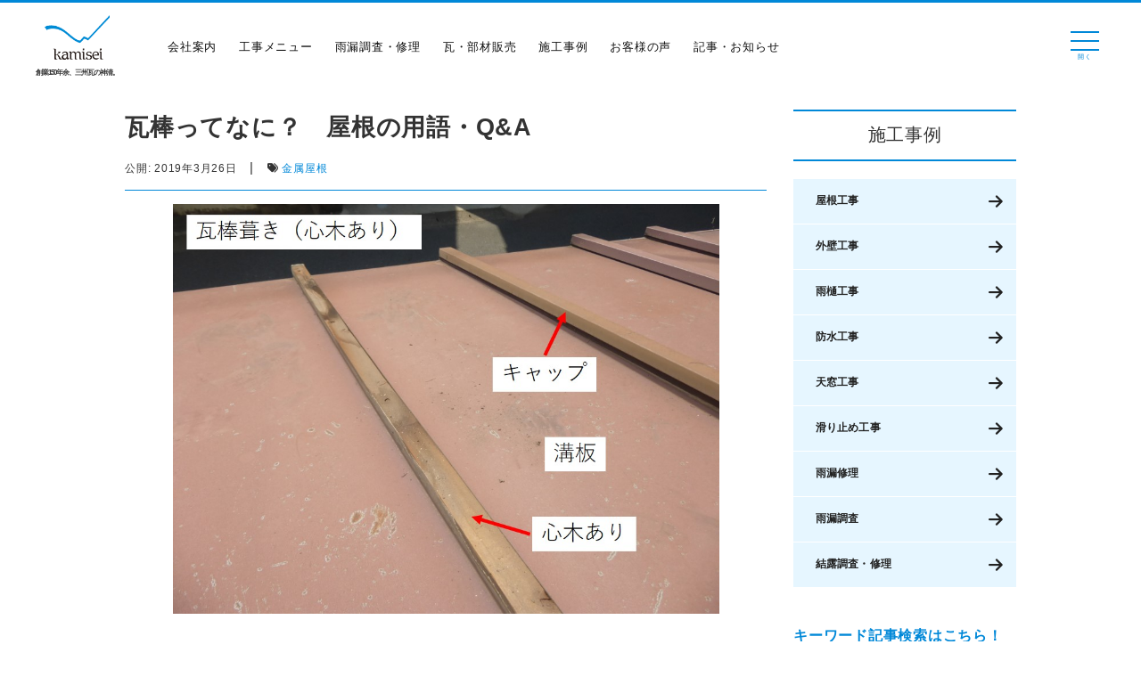

--- FILE ---
content_type: text/html; charset=UTF-8
request_url: https://kamisei.co.jp/news/23389
body_size: 38908
content:
<!DOCTYPE html><head prefix="og: http://ogp.me/ns# fb: http://ogp.me/ns/fb# article: http://ogp.me/ns/article#"><meta charset="UTF-8"><meta name="robots" content="index,follow"><meta name="viewport" content="width=device-width,initial-scale=1.0"><meta http-equiv="X-UA-Compatible" content="IE=Edge, chrome=1"><meta http-equiv="content-language" content="ja"><meta name="thumbnail" content="https://kamisei.co.jp/wp-content/uploads/2019/03/2b530e80c7d0de90885e285c5d798063-15.jpg" /><link rel="profile" href="http://gmpg.org/xfn/11"><link rel="pingback" href="https://kamisei.co.jp/xmlrpc.php"> <script defer src="https://kit.fontawesome.com/2c76abc713.js" crossorigin="anonymous"></script> <link rel="stylesheet" href="https://cdnjs.cloudflare.com/ajax/libs/font-awesome/6.7.2/css/all.min.css"><title>瓦棒ってなに？ 屋根の用語・Q&amp;A | 三州瓦の神清 愛知で創業150年超。地震や台風に強い防災瓦・軽量瓦・天窓・雨漏・リフォームなど屋根のことならなんでもご相談ください。</title><meta name="description" content="瓦棒（かわらぼう）葺きは昔からあるトタン屋根のことです。 「瓦棒葺き」 「瓦棒葺き」とは、昔からあるトタン屋根" /><meta name="robots" content="max-image-preview:large" /><link rel="canonical" href="https://kamisei.co.jp/news/23389" /><meta name="generator" content="All in One SEO (AIOSEO) 4.5.1.1" /><meta property="og:locale" content="ja_JP" /><meta property="og:site_name" content="三州瓦の神清 愛知で創業150年超。地震や台風に強い防災瓦・軽量瓦・天窓・雨漏・リフォームなど屋根のことならなんでもご相談ください。 | 雨漏りでお困りなら創業150年超、kamiseiにお任せ!愛知県内雨漏り調査無料実施中!!ご相談は0800-200-0720へ。特許出願中のオリジナル調査方法で雨漏り原因を特定、的確に修理致します!!" /><meta property="og:type" content="article" /><meta property="og:title" content="瓦棒ってなに？ 屋根の用語・Q&amp;A | 三州瓦の神清 愛知で創業150年超。地震や台風に強い防災瓦・軽量瓦・天窓・雨漏・リフォームなど屋根のことならなんでもご相談ください。" /><meta property="og:description" content="瓦棒（かわらぼう）葺きは昔からあるトタン屋根のことです。 「瓦棒葺き」 「瓦棒葺き」とは、昔からあるトタン屋根" /><meta property="og:url" content="https://kamisei.co.jp/news/23389" /><meta property="og:image" content="https://kamisei.co.jp/wp-content/uploads/2019/03/2b530e80c7d0de90885e285c5d798063-15.jpg" /><meta property="og:image:secure_url" content="https://kamisei.co.jp/wp-content/uploads/2019/03/2b530e80c7d0de90885e285c5d798063-15.jpg" /><meta property="og:image:width" content="952" /><meta property="og:image:height" content="714" /><meta property="article:published_time" content="2019-03-26T05:06:55+00:00" /><meta property="article:modified_time" content="2019-03-26T05:06:55+00:00" /><meta name="twitter:card" content="summary" /><meta name="twitter:title" content="瓦棒ってなに？ 屋根の用語・Q&amp;A | 三州瓦の神清 愛知で創業150年超。地震や台風に強い防災瓦・軽量瓦・天窓・雨漏・リフォームなど屋根のことならなんでもご相談ください。" /><meta name="twitter:description" content="瓦棒（かわらぼう）葺きは昔からあるトタン屋根のことです。 「瓦棒葺き」 「瓦棒葺き」とは、昔からあるトタン屋根" /><meta name="twitter:image" content="https://kamisei.co.jp/wp-content/uploads/2019/03/2b530e80c7d0de90885e285c5d798063-15.jpg" /> <script type="application/ld+json" class="aioseo-schema">{"@context":"https:\/\/schema.org","@graph":[{"@type":"BlogPosting","@id":"https:\/\/kamisei.co.jp\/news\/23389#blogposting","name":"\u74e6\u68d2\u3063\u3066\u306a\u306b\uff1f \u5c4b\u6839\u306e\u7528\u8a9e\u30fbQ&A | \u4e09\u5dde\u74e6\u306e\u795e\u6e05 \u611b\u77e5\u3067\u5275\u696d150\u5e74\u8d85\u3002\u5730\u9707\u3084\u53f0\u98a8\u306b\u5f37\u3044\u9632\u707d\u74e6\u30fb\u8efd\u91cf\u74e6\u30fb\u5929\u7a93\u30fb\u96e8\u6f0f\u30fb\u30ea\u30d5\u30a9\u30fc\u30e0\u306a\u3069\u5c4b\u6839\u306e\u3053\u3068\u306a\u3089\u306a\u3093\u3067\u3082\u3054\u76f8\u8ac7\u304f\u3060\u3055\u3044\u3002","headline":"\u74e6\u68d2\u3063\u3066\u306a\u306b\uff1f\u3000\u5c4b\u6839\u306e\u7528\u8a9e\u30fbQ&#038;A","author":{"@id":"https:\/\/kamisei.co.jp\/author\/kamiseimaster#author"},"publisher":{"@id":"https:\/\/kamisei.co.jp\/#organization"},"image":{"@type":"ImageObject","url":"https:\/\/kamisei.co.jp\/wp-content\/uploads\/2019\/03\/2b530e80c7d0de90885e285c5d798063-15.jpg","width":952,"height":714},"datePublished":"2019-03-26T05:06:55+09:00","dateModified":"2019-03-26T05:06:55+09:00","inLanguage":"ja","mainEntityOfPage":{"@id":"https:\/\/kamisei.co.jp\/news\/23389#webpage"},"isPartOf":{"@id":"https:\/\/kamisei.co.jp\/news\/23389#webpage"},"articleSection":"\u5c4b\u6839\u306e\u304a\u56f0\u308a\u3054\u3068, \u795e\u6e05\u30d6\u30ed\u30b0, \u91d1\u5c5e\u5c4b\u6839"},{"@type":"BreadcrumbList","@id":"https:\/\/kamisei.co.jp\/news\/23389#breadcrumblist","itemListElement":[{"@type":"ListItem","@id":"https:\/\/kamisei.co.jp\/#listItem","position":1,"name":"\u5bb6","item":"https:\/\/kamisei.co.jp\/","nextItem":"https:\/\/kamisei.co.jp\/news#listItem"},{"@type":"ListItem","@id":"https:\/\/kamisei.co.jp\/news#listItem","position":2,"name":"\u795e\u6e05\u30d6\u30ed\u30b0","previousItem":"https:\/\/kamisei.co.jp\/#listItem"}]},{"@type":"Organization","@id":"https:\/\/kamisei.co.jp\/#organization","name":"\u4e09\u5dde\u74e6\u306e\u795e\u6e05 \u611b\u77e5\u3067\u5275\u696d150\u5e74\u8d85\u3002\u5730\u9707\u3084\u53f0\u98a8\u306b\u5f37\u3044\u9632\u707d\u74e6\u30fb\u8efd\u91cf\u74e6\u30fb\u5929\u7a93\u30fb\u96e8\u6f0f\u30fb\u30ea\u30d5\u30a9\u30fc\u30e0\u306a\u3069\u5c4b\u6839\u306e\u3053\u3068\u306a\u3089\u306a\u3093\u3067\u3082\u3054\u76f8\u8ac7\u304f\u3060\u3055\u3044\u3002","url":"https:\/\/kamisei.co.jp\/"},{"@type":"Person","@id":"https:\/\/kamisei.co.jp\/author\/kamiseimaster#author","url":"https:\/\/kamisei.co.jp\/author\/kamiseimaster","name":"Dr.\u795e\u8c37","image":{"@type":"ImageObject","@id":"https:\/\/kamisei.co.jp\/news\/23389#authorImage","url":"https:\/\/secure.gravatar.com\/avatar\/966727b8b938611e1a96e9f3e4cf0eb7?s=96&d=mm&r=g","width":96,"height":96,"caption":"Dr.\u795e\u8c37"}},{"@type":"WebPage","@id":"https:\/\/kamisei.co.jp\/news\/23389#webpage","url":"https:\/\/kamisei.co.jp\/news\/23389","name":"\u74e6\u68d2\u3063\u3066\u306a\u306b\uff1f \u5c4b\u6839\u306e\u7528\u8a9e\u30fbQ&A | \u4e09\u5dde\u74e6\u306e\u795e\u6e05 \u611b\u77e5\u3067\u5275\u696d150\u5e74\u8d85\u3002\u5730\u9707\u3084\u53f0\u98a8\u306b\u5f37\u3044\u9632\u707d\u74e6\u30fb\u8efd\u91cf\u74e6\u30fb\u5929\u7a93\u30fb\u96e8\u6f0f\u30fb\u30ea\u30d5\u30a9\u30fc\u30e0\u306a\u3069\u5c4b\u6839\u306e\u3053\u3068\u306a\u3089\u306a\u3093\u3067\u3082\u3054\u76f8\u8ac7\u304f\u3060\u3055\u3044\u3002","description":"\u74e6\u68d2\uff08\u304b\u308f\u3089\u307c\u3046\uff09\u847a\u304d\u306f\u6614\u304b\u3089\u3042\u308b\u30c8\u30bf\u30f3\u5c4b\u6839\u306e\u3053\u3068\u3067\u3059\u3002 \u300c\u74e6\u68d2\u847a\u304d\u300d \u300c\u74e6\u68d2\u847a\u304d\u300d\u3068\u306f\u3001\u6614\u304b\u3089\u3042\u308b\u30c8\u30bf\u30f3\u5c4b\u6839","inLanguage":"ja","isPartOf":{"@id":"https:\/\/kamisei.co.jp\/#website"},"breadcrumb":{"@id":"https:\/\/kamisei.co.jp\/news\/23389#breadcrumblist"},"author":{"@id":"https:\/\/kamisei.co.jp\/author\/kamiseimaster#author"},"creator":{"@id":"https:\/\/kamisei.co.jp\/author\/kamiseimaster#author"},"image":{"@type":"ImageObject","url":"https:\/\/kamisei.co.jp\/wp-content\/uploads\/2019\/03\/2b530e80c7d0de90885e285c5d798063-15.jpg","@id":"https:\/\/kamisei.co.jp\/news\/23389\/#mainImage","width":952,"height":714},"primaryImageOfPage":{"@id":"https:\/\/kamisei.co.jp\/news\/23389#mainImage"},"datePublished":"2019-03-26T05:06:55+09:00","dateModified":"2019-03-26T05:06:55+09:00"},{"@type":"WebSite","@id":"https:\/\/kamisei.co.jp\/#website","url":"https:\/\/kamisei.co.jp\/","name":"\u4e09\u5dde\u74e6\u306e\u795e\u6e05 \u611b\u77e5\u3067\u5275\u696d150\u5e74\u8d85\u3002\u5730\u9707\u3084\u53f0\u98a8\u306b\u5f37\u3044\u9632\u707d\u74e6\u30fb\u8efd\u91cf\u74e6\u30fb\u5929\u7a93\u30fb\u96e8\u6f0f\u30fb\u30ea\u30d5\u30a9\u30fc\u30e0\u306a\u3069\u5c4b\u6839\u306e\u3053\u3068\u306a\u3089\u306a\u3093\u3067\u3082\u3054\u76f8\u8ac7\u304f\u3060\u3055\u3044\u3002","description":"\u96e8\u6f0f\u308a\u3067\u304a\u56f0\u308a\u306a\u3089\u5275\u696d150\u5e74\u8d85\u3001kamisei\u306b\u304a\u4efb\u305b!\u611b\u77e5\u770c\u5185\u96e8\u6f0f\u308a\u8abf\u67fb\u7121\u6599\u5b9f\u65bd\u4e2d!!\u3054\u76f8\u8ac7\u306f0800-200-0720\u3078\u3002\u7279\u8a31\u51fa\u9858\u4e2d\u306e\u30aa\u30ea\u30b8\u30ca\u30eb\u8abf\u67fb\u65b9\u6cd5\u3067\u96e8\u6f0f\u308a\u539f\u56e0\u3092\u7279\u5b9a\u3001\u7684\u78ba\u306b\u4fee\u7406\u81f4\u3057\u307e\u3059!!","inLanguage":"ja","publisher":{"@id":"https:\/\/kamisei.co.jp\/#organization"}}]}</script> <link rel='dns-prefetch' href='//www.googletagmanager.com' /><link rel='dns-prefetch' href='//fonts.googleapis.com' /><link rel="alternate" type="application/rss+xml" title="三州瓦の神清 愛知で創業150年超。地震や台風に強い防災瓦・軽量瓦・天窓・雨漏・リフォームなど屋根のことならなんでもご相談ください。 &raquo; フィード" href="https://kamisei.co.jp/feed" /><link rel="alternate" type="application/rss+xml" title="三州瓦の神清 愛知で創業150年超。地震や台風に強い防災瓦・軽量瓦・天窓・雨漏・リフォームなど屋根のことならなんでもご相談ください。 &raquo; コメントフィード" href="https://kamisei.co.jp/comments/feed" /><link rel="alternate" type="application/rss+xml" title="三州瓦の神清 愛知で創業150年超。地震や台風に強い防災瓦・軽量瓦・天窓・雨漏・リフォームなど屋根のことならなんでもご相談ください。 &raquo; 瓦棒ってなに？　屋根の用語・Q&#038;A のコメントのフィード" href="https://kamisei.co.jp/news/23389/feed" /> <script defer src="[data-uri]"></script> <link rel='stylesheet' id='sbi_styles-css' href='https://kamisei.co.jp/wp-content/plugins/instagram-feed/css/sbi-styles.min.css?ver=6.6.1' type='text/css' media='all' /><style id='wp-emoji-styles-inline-css' type='text/css'>img.wp-smiley, img.emoji {
		display: inline !important;
		border: none !important;
		box-shadow: none !important;
		height: 1em !important;
		width: 1em !important;
		margin: 0 0.07em !important;
		vertical-align: -0.1em !important;
		background: none !important;
		padding: 0 !important;
	}</style><style id='classic-theme-styles-inline-css' type='text/css'>/*! This file is auto-generated */
.wp-block-button__link{color:#fff;background-color:#32373c;border-radius:9999px;box-shadow:none;text-decoration:none;padding:calc(.667em + 2px) calc(1.333em + 2px);font-size:1.125em}.wp-block-file__button{background:#32373c;color:#fff;text-decoration:none}</style><style id='global-styles-inline-css' type='text/css'>body{--wp--preset--color--black: #000000;--wp--preset--color--cyan-bluish-gray: #abb8c3;--wp--preset--color--white: #ffffff;--wp--preset--color--pale-pink: #f78da7;--wp--preset--color--vivid-red: #cf2e2e;--wp--preset--color--luminous-vivid-orange: #ff6900;--wp--preset--color--luminous-vivid-amber: #fcb900;--wp--preset--color--light-green-cyan: #7bdcb5;--wp--preset--color--vivid-green-cyan: #00d084;--wp--preset--color--pale-cyan-blue: #8ed1fc;--wp--preset--color--vivid-cyan-blue: #0693e3;--wp--preset--color--vivid-purple: #9b51e0;--wp--preset--gradient--vivid-cyan-blue-to-vivid-purple: linear-gradient(135deg,rgba(6,147,227,1) 0%,rgb(155,81,224) 100%);--wp--preset--gradient--light-green-cyan-to-vivid-green-cyan: linear-gradient(135deg,rgb(122,220,180) 0%,rgb(0,208,130) 100%);--wp--preset--gradient--luminous-vivid-amber-to-luminous-vivid-orange: linear-gradient(135deg,rgba(252,185,0,1) 0%,rgba(255,105,0,1) 100%);--wp--preset--gradient--luminous-vivid-orange-to-vivid-red: linear-gradient(135deg,rgba(255,105,0,1) 0%,rgb(207,46,46) 100%);--wp--preset--gradient--very-light-gray-to-cyan-bluish-gray: linear-gradient(135deg,rgb(238,238,238) 0%,rgb(169,184,195) 100%);--wp--preset--gradient--cool-to-warm-spectrum: linear-gradient(135deg,rgb(74,234,220) 0%,rgb(151,120,209) 20%,rgb(207,42,186) 40%,rgb(238,44,130) 60%,rgb(251,105,98) 80%,rgb(254,248,76) 100%);--wp--preset--gradient--blush-light-purple: linear-gradient(135deg,rgb(255,206,236) 0%,rgb(152,150,240) 100%);--wp--preset--gradient--blush-bordeaux: linear-gradient(135deg,rgb(254,205,165) 0%,rgb(254,45,45) 50%,rgb(107,0,62) 100%);--wp--preset--gradient--luminous-dusk: linear-gradient(135deg,rgb(255,203,112) 0%,rgb(199,81,192) 50%,rgb(65,88,208) 100%);--wp--preset--gradient--pale-ocean: linear-gradient(135deg,rgb(255,245,203) 0%,rgb(182,227,212) 50%,rgb(51,167,181) 100%);--wp--preset--gradient--electric-grass: linear-gradient(135deg,rgb(202,248,128) 0%,rgb(113,206,126) 100%);--wp--preset--gradient--midnight: linear-gradient(135deg,rgb(2,3,129) 0%,rgb(40,116,252) 100%);--wp--preset--font-size--small: 13px;--wp--preset--font-size--medium: 20px;--wp--preset--font-size--large: 36px;--wp--preset--font-size--x-large: 42px;--wp--preset--spacing--20: 0.44rem;--wp--preset--spacing--30: 0.67rem;--wp--preset--spacing--40: 1rem;--wp--preset--spacing--50: 1.5rem;--wp--preset--spacing--60: 2.25rem;--wp--preset--spacing--70: 3.38rem;--wp--preset--spacing--80: 5.06rem;--wp--preset--shadow--natural: 6px 6px 9px rgba(0, 0, 0, 0.2);--wp--preset--shadow--deep: 12px 12px 50px rgba(0, 0, 0, 0.4);--wp--preset--shadow--sharp: 6px 6px 0px rgba(0, 0, 0, 0.2);--wp--preset--shadow--outlined: 6px 6px 0px -3px rgba(255, 255, 255, 1), 6px 6px rgba(0, 0, 0, 1);--wp--preset--shadow--crisp: 6px 6px 0px rgba(0, 0, 0, 1);}:where(.is-layout-flex){gap: 0.5em;}:where(.is-layout-grid){gap: 0.5em;}body .is-layout-flow > .alignleft{float: left;margin-inline-start: 0;margin-inline-end: 2em;}body .is-layout-flow > .alignright{float: right;margin-inline-start: 2em;margin-inline-end: 0;}body .is-layout-flow > .aligncenter{margin-left: auto !important;margin-right: auto !important;}body .is-layout-constrained > .alignleft{float: left;margin-inline-start: 0;margin-inline-end: 2em;}body .is-layout-constrained > .alignright{float: right;margin-inline-start: 2em;margin-inline-end: 0;}body .is-layout-constrained > .aligncenter{margin-left: auto !important;margin-right: auto !important;}body .is-layout-constrained > :where(:not(.alignleft):not(.alignright):not(.alignfull)){max-width: var(--wp--style--global--content-size);margin-left: auto !important;margin-right: auto !important;}body .is-layout-constrained > .alignwide{max-width: var(--wp--style--global--wide-size);}body .is-layout-flex{display: flex;}body .is-layout-flex{flex-wrap: wrap;align-items: center;}body .is-layout-flex > *{margin: 0;}body .is-layout-grid{display: grid;}body .is-layout-grid > *{margin: 0;}:where(.wp-block-columns.is-layout-flex){gap: 2em;}:where(.wp-block-columns.is-layout-grid){gap: 2em;}:where(.wp-block-post-template.is-layout-flex){gap: 1.25em;}:where(.wp-block-post-template.is-layout-grid){gap: 1.25em;}.has-black-color{color: var(--wp--preset--color--black) !important;}.has-cyan-bluish-gray-color{color: var(--wp--preset--color--cyan-bluish-gray) !important;}.has-white-color{color: var(--wp--preset--color--white) !important;}.has-pale-pink-color{color: var(--wp--preset--color--pale-pink) !important;}.has-vivid-red-color{color: var(--wp--preset--color--vivid-red) !important;}.has-luminous-vivid-orange-color{color: var(--wp--preset--color--luminous-vivid-orange) !important;}.has-luminous-vivid-amber-color{color: var(--wp--preset--color--luminous-vivid-amber) !important;}.has-light-green-cyan-color{color: var(--wp--preset--color--light-green-cyan) !important;}.has-vivid-green-cyan-color{color: var(--wp--preset--color--vivid-green-cyan) !important;}.has-pale-cyan-blue-color{color: var(--wp--preset--color--pale-cyan-blue) !important;}.has-vivid-cyan-blue-color{color: var(--wp--preset--color--vivid-cyan-blue) !important;}.has-vivid-purple-color{color: var(--wp--preset--color--vivid-purple) !important;}.has-black-background-color{background-color: var(--wp--preset--color--black) !important;}.has-cyan-bluish-gray-background-color{background-color: var(--wp--preset--color--cyan-bluish-gray) !important;}.has-white-background-color{background-color: var(--wp--preset--color--white) !important;}.has-pale-pink-background-color{background-color: var(--wp--preset--color--pale-pink) !important;}.has-vivid-red-background-color{background-color: var(--wp--preset--color--vivid-red) !important;}.has-luminous-vivid-orange-background-color{background-color: var(--wp--preset--color--luminous-vivid-orange) !important;}.has-luminous-vivid-amber-background-color{background-color: var(--wp--preset--color--luminous-vivid-amber) !important;}.has-light-green-cyan-background-color{background-color: var(--wp--preset--color--light-green-cyan) !important;}.has-vivid-green-cyan-background-color{background-color: var(--wp--preset--color--vivid-green-cyan) !important;}.has-pale-cyan-blue-background-color{background-color: var(--wp--preset--color--pale-cyan-blue) !important;}.has-vivid-cyan-blue-background-color{background-color: var(--wp--preset--color--vivid-cyan-blue) !important;}.has-vivid-purple-background-color{background-color: var(--wp--preset--color--vivid-purple) !important;}.has-black-border-color{border-color: var(--wp--preset--color--black) !important;}.has-cyan-bluish-gray-border-color{border-color: var(--wp--preset--color--cyan-bluish-gray) !important;}.has-white-border-color{border-color: var(--wp--preset--color--white) !important;}.has-pale-pink-border-color{border-color: var(--wp--preset--color--pale-pink) !important;}.has-vivid-red-border-color{border-color: var(--wp--preset--color--vivid-red) !important;}.has-luminous-vivid-orange-border-color{border-color: var(--wp--preset--color--luminous-vivid-orange) !important;}.has-luminous-vivid-amber-border-color{border-color: var(--wp--preset--color--luminous-vivid-amber) !important;}.has-light-green-cyan-border-color{border-color: var(--wp--preset--color--light-green-cyan) !important;}.has-vivid-green-cyan-border-color{border-color: var(--wp--preset--color--vivid-green-cyan) !important;}.has-pale-cyan-blue-border-color{border-color: var(--wp--preset--color--pale-cyan-blue) !important;}.has-vivid-cyan-blue-border-color{border-color: var(--wp--preset--color--vivid-cyan-blue) !important;}.has-vivid-purple-border-color{border-color: var(--wp--preset--color--vivid-purple) !important;}.has-vivid-cyan-blue-to-vivid-purple-gradient-background{background: var(--wp--preset--gradient--vivid-cyan-blue-to-vivid-purple) !important;}.has-light-green-cyan-to-vivid-green-cyan-gradient-background{background: var(--wp--preset--gradient--light-green-cyan-to-vivid-green-cyan) !important;}.has-luminous-vivid-amber-to-luminous-vivid-orange-gradient-background{background: var(--wp--preset--gradient--luminous-vivid-amber-to-luminous-vivid-orange) !important;}.has-luminous-vivid-orange-to-vivid-red-gradient-background{background: var(--wp--preset--gradient--luminous-vivid-orange-to-vivid-red) !important;}.has-very-light-gray-to-cyan-bluish-gray-gradient-background{background: var(--wp--preset--gradient--very-light-gray-to-cyan-bluish-gray) !important;}.has-cool-to-warm-spectrum-gradient-background{background: var(--wp--preset--gradient--cool-to-warm-spectrum) !important;}.has-blush-light-purple-gradient-background{background: var(--wp--preset--gradient--blush-light-purple) !important;}.has-blush-bordeaux-gradient-background{background: var(--wp--preset--gradient--blush-bordeaux) !important;}.has-luminous-dusk-gradient-background{background: var(--wp--preset--gradient--luminous-dusk) !important;}.has-pale-ocean-gradient-background{background: var(--wp--preset--gradient--pale-ocean) !important;}.has-electric-grass-gradient-background{background: var(--wp--preset--gradient--electric-grass) !important;}.has-midnight-gradient-background{background: var(--wp--preset--gradient--midnight) !important;}.has-small-font-size{font-size: var(--wp--preset--font-size--small) !important;}.has-medium-font-size{font-size: var(--wp--preset--font-size--medium) !important;}.has-large-font-size{font-size: var(--wp--preset--font-size--large) !important;}.has-x-large-font-size{font-size: var(--wp--preset--font-size--x-large) !important;}
.wp-block-navigation a:where(:not(.wp-element-button)){color: inherit;}
:where(.wp-block-post-template.is-layout-flex){gap: 1.25em;}:where(.wp-block-post-template.is-layout-grid){gap: 1.25em;}
:where(.wp-block-columns.is-layout-flex){gap: 2em;}:where(.wp-block-columns.is-layout-grid){gap: 2em;}
.wp-block-pullquote{font-size: 1.5em;line-height: 1.6;}</style><link rel='stylesheet' id='toc-screen-css' href='https://kamisei.co.jp/wp-content/plugins/table-of-contents-plus/screen.min.css?ver=1509' type='text/css' media='all' /><link rel='stylesheet' id='templately-editor-css' href='https://kamisei.co.jp/wp-content/cache/autoptimize/css/autoptimize_single_91f6acbab9d8721ce39bad5c9697353d.css?ver=1.2.1' type='text/css' media='all' /><link rel='stylesheet' id='widgetopts-styles-css' href='https://kamisei.co.jp/wp-content/cache/autoptimize/css/autoptimize_single_075f4a4a001114164bbd67ebe7a8b361.css' type='text/css' media='all' /><link rel='stylesheet' id='wordpress-popular-posts-css-css' href='https://kamisei.co.jp/wp-content/cache/autoptimize/css/autoptimize_single_13378e097a5bfbdcd49702ae2e3fe401.css?ver=4.0.0' type='text/css' media='all' /><link rel='stylesheet' id='wpcf7-redirect-script-frontend-css' href='https://kamisei.co.jp/wp-content/plugins/wpcf7-redirect/build/css/wpcf7-redirect-frontend.min.css?ver=6.4.7' type='text/css' media='all' /><link rel='stylesheet' id='wp-pagenavi-css' href='https://kamisei.co.jp/wp-content/cache/autoptimize/css/autoptimize_single_73d29ecb3ae4eb2b78712fab3a46d32d.css?ver=2.70' type='text/css' media='all' /><link rel='stylesheet' id='anyway-feedback-css' href='https://kamisei.co.jp/wp-content/cache/autoptimize/css/autoptimize_single_25facade50f15741a3d0f27799678cdb.css?ver=0.8' type='text/css' media='screen' /><link rel='stylesheet' id='hfe-style-css' href='https://kamisei.co.jp/wp-content/cache/autoptimize/css/autoptimize_single_a5bf64d5859ee94a3e8e93d592d6d2a0.css?ver=1.5.7' type='text/css' media='all' /><link rel='stylesheet' id='elementor-icons-css' href='https://kamisei.co.jp/wp-content/plugins/elementor/assets/lib/eicons/css/elementor-icons.min.css?ver=5.11.0' type='text/css' media='all' /><link rel='stylesheet' id='elementor-animations-css' href='https://kamisei.co.jp/wp-content/plugins/elementor/assets/lib/animations/animations.min.css?ver=3.1.4' type='text/css' media='all' /><link rel='stylesheet' id='elementor-frontend-css' href='https://kamisei.co.jp/wp-content/plugins/elementor/assets/css/frontend.min.css?ver=3.1.4' type='text/css' media='all' /><link rel='stylesheet' id='elementor-post-43235-css' href='https://kamisei.co.jp/wp-content/cache/autoptimize/css/autoptimize_single_611b8c8e8ee49f8836c1b7d79ad7388a.css?ver=1626416988' type='text/css' media='all' /><link rel='stylesheet' id='elementor-global-css' href='https://kamisei.co.jp/wp-content/cache/autoptimize/css/autoptimize_single_6d5ca9c5864892de1f6d464edb4fcf8b.css?ver=1626416989' type='text/css' media='all' /><link rel='stylesheet' id='grw-public-main-css-css' href='https://kamisei.co.jp/wp-content/cache/autoptimize/css/autoptimize_single_85f4f78720015007dbb9b9ac8958d139.css?ver=2.1.4' type='text/css' media='all' /><link rel='stylesheet' id='sela-fonts-css' href='https://fonts.googleapis.com/css?family=Source+Sans+Pro%3A300%2C300italic%2C400%2C400italic%2C600%7CDroid+Serif%3A400%2C400italic%7COswald%3A300%2C400&#038;subset=latin%2Clatin-ext' type='text/css' media='all' /><link rel='stylesheet' id='genericons-css' href='https://kamisei.co.jp/wp-content/cache/autoptimize/css/autoptimize_single_c14dd6e84e694a66c7e27f11220ed49a.css?ver=3.4.1' type='text/css' media='all' /><link rel='stylesheet' id='sela-style-css' href='https://kamisei.co.jp/wp-content/cache/autoptimize/css/autoptimize_single_8447572a0fe343fa54058926c8ba8943.css?ver=6.4.7' type='text/css' media='all' /><link rel='stylesheet' id='tablepress-default-css' href='https://kamisei.co.jp/wp-content/tablepress-combined.min.css?ver=1' type='text/css' media='all' /><link rel='stylesheet' id='msl-main-css' href='https://kamisei.co.jp/wp-content/cache/autoptimize/css/autoptimize_single_558d29abf649859a499d56d7ef505200.css?ver=3.5.3' type='text/css' media='all' /><link rel='stylesheet' id='msl-custom-css' href='https://kamisei.co.jp/wp-content/cache/autoptimize/css/autoptimize_single_f10c45507e1bfa887f7383c32c42463c.css?ver=6.9' type='text/css' media='all' /><link rel='stylesheet' id='fancybox-css' href='https://kamisei.co.jp/wp-content/plugins/easy-fancybox/fancybox/jquery.fancybox-1.3.8.min.css?ver=1.6' type='text/css' media='screen' /><link rel='stylesheet' id='google-fonts-1-css' href='https://fonts.googleapis.com/css?family=Roboto%3A100%2C100italic%2C200%2C200italic%2C300%2C300italic%2C400%2C400italic%2C500%2C500italic%2C600%2C600italic%2C700%2C700italic%2C800%2C800italic%2C900%2C900italic%7CRoboto+Slab%3A100%2C100italic%2C200%2C200italic%2C300%2C300italic%2C400%2C400italic%2C500%2C500italic%2C600%2C600italic%2C700%2C700italic%2C800%2C800italic%2C900%2C900italic&#038;ver=6.4.7' type='text/css' media='all' /> <script type="text/javascript" src="https://kamisei.co.jp/wp-includes/js/jquery/jquery.min.js?ver=3.7.1" id="jquery-core-js"></script> <script defer type="text/javascript" src="https://kamisei.co.jp/wp-includes/js/jquery/jquery-migrate.min.js?ver=3.4.1" id="jquery-migrate-js"></script> <script defer id="wpp-tracking-js-extra" src="[data-uri]"></script> <script defer type="text/javascript" src="https://kamisei.co.jp/wp-content/cache/autoptimize/js/autoptimize_single_2b51551ceade86176c2b081df51902d1.js?ver=4.0.0" id="wpp-tracking-js"></script> <script type="text/javascript" defer="defer" src="https://kamisei.co.jp/wp-content/cache/autoptimize/js/autoptimize_single_2e3bd22ab8468ea476dde673304de889.js?ver=2.1.4" id="grw-public-main-js-js"></script>  <script defer type="text/javascript" src="https://www.googletagmanager.com/gtag/js?id=UA-101206191-1" id="google_gtagjs-js"></script> <script defer id="google_gtagjs-js-after" src="[data-uri]"></script> <link rel="https://api.w.org/" href="https://kamisei.co.jp/wp-json/" /><link rel="alternate" type="application/json" href="https://kamisei.co.jp/wp-json/wp/v2/posts/23389" /><link rel="EditURI" type="application/rsd+xml" title="RSD" href="https://kamisei.co.jp/xmlrpc.php?rsd" /><meta name="generator" content="WordPress 6.4.7" /><link rel='shortlink' href='https://kamisei.co.jp/?p=23389' /><link rel="alternate" type="application/json+oembed" href="https://kamisei.co.jp/wp-json/oembed/1.0/embed?url=https%3A%2F%2Fkamisei.co.jp%2Fnews%2F23389" /><link rel="alternate" type="text/xml+oembed" href="https://kamisei.co.jp/wp-json/oembed/1.0/embed?url=https%3A%2F%2Fkamisei.co.jp%2Fnews%2F23389&#038;format=xml" /><meta name="generator" content="Site Kit by Google 1.71.0" /><script defer src="[data-uri]"></script> <meta name="generator" content="MasterSlider 3.5.3 - Responsive Touch Image Slider | avt.li/msf" /><style type="text/css" id="sela-header-css">.site-title a,
			.site-description {
				color: #333333;
			}</style> <script defer src="[data-uri]"></script> <link rel="icon" href="https://kamisei.co.jp/wp-content/uploads/2017/06/cropped-logo-32x32.png" sizes="32x32" /><link rel="icon" href="https://kamisei.co.jp/wp-content/uploads/2017/06/cropped-logo-192x192.png" sizes="192x192" /><link rel="apple-touch-icon" href="https://kamisei.co.jp/wp-content/uploads/2017/06/cropped-logo-180x180.png" /><meta name="msapplication-TileImage" content="https://kamisei.co.jp/wp-content/uploads/2017/06/cropped-logo-270x270.png" /><style type="text/css" id="wp-custom-css">/* 落ち葉よけシートページ */
.hero-scroll-hide{
  opacity: 1;
  transform: translateY(0) scale(1);
  transition: opacity .35s ease, transform .35s ease;
  will-change: opacity, transform;
	position:absolute;
}

@media (max-width: 767px) {
  .hero-scroll-hide {
    top: 50px;
		left:0px;
  }
}
.hero-scroll-hide.is-hidden{
  opacity: 0;
  transform: translateY(-10px) scale(0.98);
  pointer-events: none;
}

/* glowing-image クラスの画像を青く定期発光 */
.glowing-image {
  display: inline-block;
  animation: glowPulseBlue 2.4s ease-in-out infinite;
  will-change: filter, opacity, transform;
}

@keyframes glowPulseBlue {
  0% {
    opacity: 0.9;
    transform: translateZ(0) scale(1);
    filter: drop-shadow(0 0 0 rgba(0, 160, 255, 0));
  }
  45% {
    opacity: 1;
    transform: translateZ(0) scale(1.02);
    filter: drop-shadow(0 0 16px rgba(0, 160, 255, 0.75));
  }
  100% {
    opacity: 0.9;
    transform: translateZ(0) scale(1);
    filter: drop-shadow(0 0 0 rgba(0, 160, 255, 0));
  }
}


/** Start Block Kit CSS: 136-3-fc37602abad173a9d9d95d89bbe6bb80 **/

.envato-block__preview{overflow: visible !important;}

/** End Block Kit CSS: 136-3-fc37602abad173a9d9d95d89bbe6bb80 **/



/** Start Block Kit CSS: 72-3-34d2cc762876498c8f6be5405a48e6e2 **/

.envato-block__preview{overflow: visible;}

/*Kit 69 Custom Styling for buttons */
.envato-kit-69-slide-btn .elementor-button,
.envato-kit-69-cta-btn .elementor-button,
.envato-kit-69-flip-btn .elementor-button{
	border-left: 0px !important;
	border-bottom: 0px !important;
	border-right: 0px !important;
	padding: 15px 0 0 !important;
}
.envato-kit-69-slide-btn .elementor-slide-button:hover,
.envato-kit-69-cta-btn .elementor-button:hover,
.envato-kit-69-flip-btn .elementor-button:hover{
	margin-bottom: 20px;
}
.envato-kit-69-menu .elementor-nav-menu--main a:hover{
	margin-top: -7px;
	padding-top: 4px;
	border-bottom: 1px solid #FFF;
}
/* Fix menu dropdown width */
.envato-kit-69-menu .elementor-nav-menu--dropdown{
	width: 100% !important;
}

/** End Block Kit CSS: 72-3-34d2cc762876498c8f6be5405a48e6e2 **/



/** Start Block Kit CSS: 71-3-d415519effd9e11f35d2438c58ea7ebf **/

.envato-block__preview{overflow: visible;}

/** End Block Kit CSS: 71-3-d415519effd9e11f35d2438c58ea7ebf **/



/** Start Block Kit CSS: 142-3-a175df65179b9ef6a5ca9f1b2c0202b9 **/

.envato-block__preview{
	overflow: visible;
}

/* Border Radius */
.envato-kit-139-accordion .elementor-widget-container{
	border-radius: 10px !important;
}
.envato-kit-139-map iframe,
.envato-kit-139-slider .slick-slide,
.envato-kit-139-flipbox .elementor-flip-box div{
		border-radius: 10px !important;

}


/** End Block Kit CSS: 142-3-a175df65179b9ef6a5ca9f1b2c0202b9 **/



/** Start Block Kit CSS: 144-3-3a7d335f39a8579c20cdf02f8d462582 **/

.envato-block__preview{overflow: visible;}

/* Envato Kit 141 Custom Styles - Applied to the element under Advanced */

.elementor-headline-animation-type-drop-in .elementor-headline-dynamic-wrapper{
	text-align: center;
}
.envato-kit-141-top-0 h1,
.envato-kit-141-top-0 h2,
.envato-kit-141-top-0 h3,
.envato-kit-141-top-0 h4,
.envato-kit-141-top-0 h5,
.envato-kit-141-top-0 h6,
.envato-kit-141-top-0 p {
	margin-top: 0;
}

.envato-kit-141-newsletter-inline .elementor-field-textual.elementor-size-md {
	padding-left: 1.5rem;
	padding-right: 1.5rem;
}

.envato-kit-141-bottom-0 p {
	margin-bottom: 0;
}

.envato-kit-141-bottom-8 .elementor-price-list .elementor-price-list-item .elementor-price-list-header {
	margin-bottom: .5rem;
}

.envato-kit-141.elementor-widget-testimonial-carousel.elementor-pagination-type-bullets .swiper-container {
	padding-bottom: 52px;
}

.envato-kit-141-display-inline {
	display: inline-block;
}

.envato-kit-141 .elementor-slick-slider ul.slick-dots {
	bottom: -40px;
}

/** End Block Kit CSS: 144-3-3a7d335f39a8579c20cdf02f8d462582 **/



/** Start Block Kit CSS: 33-3-f2d4515681d0cdeb2a000d0405e47669 **/

.envato-kit-30-phone-overlay {
	position: absolute !important;
	display: block !important;
	top: 0%;
	left: 0%;
	right: 0%;
	margin: auto;
	z-index: 1;
}
.envato-kit-30-div-rotate{
	transform: rotate(90deg);
}

/** End Block Kit CSS: 33-3-f2d4515681d0cdeb2a000d0405e47669 **/</style> <script defer src="[data-uri]"></script> <script defer src="[data-uri]"></script> </head><body class="p-index" id="post-23389"><header class="header home_top top_scroll" style="top: 0px;"><div class="header__wrap header__layout"><div class="header__fixed"><div class="logo_wrapper"><h1><a href="https://kamisei.co.jp/" class="logo"> <img loading="lazy" alt="三州瓦の神清 愛知で創業150年超。地震や台風に強い防災瓦・軽量瓦・天窓・雨漏・リフォームなど屋根のことならなんでもご相談ください。" src="https://kamisei.co.jp/wp-content/uploads/2017/06/logo.png" class="logo__img switch" style="visibility: visible;"> <span class="motto">創業150年余、三州瓦の神清。</span> </a></h1></div><nav class="header__menu"><ul class="header__menu-list"><li id="" class="menu-item menu-item-type-post_type_archive menu-item-object-company menu-item-has-children header__menu-item"><a class="header__menu-link" href="/company">会社案内</a><ul class="sub-menu"><li id="" class="menu-item menu-item-type-post_type_archive menu-item-object-company header__menu-item"><a class="header__menu-link" href="https://kamisei.co.jp/about/">神清について</a></li><li id="" class="menu-item menu-item-type-post_type menu-item-object-company header__menu-item"><a class="header__menu-link" href="/question">よくあるご質問</a></li><li id="" class="menu-item menu-item-type-post_type menu-item-object-company header__menu-item"><a class="header__menu-link" href="/staff">スタッフ紹介</a></li><li id="" class="menu-item menu-item-type-post_type menu-item-object-company header__menu-item"><a class="header__menu-link" href="/media">メディア紹介</a></li><li id="" class="menu-item menu-item-type-post_type menu-item-object-company header__menu-item"><a class="header__menu-link" href="https://kamisei.co.jp/kwari/index.html">瓦割り道場愛知支部</a></li></ul></li><li id="" class="menu-item menu-item-type-post_type_archive menu-item-object-menu menu-item-has-children header__menu-item"><a class="header__menu-link" href="/#workmenu">工事メニュー</a><ul class="sub-menu"><li id="" class="menu-item menu-item-type-post_type_archive menu-item-object-menu header__menu-item"><a class="header__menu-link" href="https://kamisei.co.jp/rooffix">屋根工事</a></li><li class="my-classes header__menu-item"><a class="header__menu-link" href="https://kamisei.co.jp/news/62386">外壁工事</a></li><li class="my-classes header__menu-item"><a class="header__menu-link" href="https://kamisei.co.jp/news/62457">雨樋工事</a></li><li class="my-classes header__menu-item"><a class="header__menu-link" href="https://kamisei.co.jp/news/62461">防水工事</a></li><li class="my-classes header__menu-item"><a class="header__menu-link" href="https://kamisei.co.jp/news/62761">天窓工事</a></li><li class="my-classes header__menu-item"><a class="header__menu-link" href="https://kamisei.co.jp/news/62473">スカイライトチューブ工事</a></li><li class="my-classes header__menu-item"><a class="header__menu-link" href="https://kamisei.co.jp/news/62475">滑り止め工事</a></li></ul></li><li id="" class="menu-item menu-item-type-post_type menu-item-object-page  header__menu-item"><a class="header__menu-link" href="/#amamorimenu">雨漏調査・修理</a><ul class="sub-menu"><li id="" class="menu-item menu-item-type-post_type_archive menu-item-object-menu header__menu-item"><a class="header__menu-link" href="https://kamisei.co.jp/amamorihome" target="_blank">雨漏の修理</a></li><li class="my-classes header__menu-item"><a class="header__menu-link" href="https://kamisei.co.jp/news/62477">雨漏の調査</a></li><li class="my-classes header__menu-item"><a class="header__menu-link" href="https://kamisei.co.jp/news/62479">結露調査・修理</a></li></ul></li><li id="" class="menu-item menu-item-type-post_type_archive menu-item-object-works menu-item-has-children header__menu-item"><a class="header__menu-link" href="/#buzaimenu">瓦・部材販売</a><ul class="sub-menu"><li id="" class="menu-item menu-item-type-post_type_archive menu-item-object-works header__menu-item"><a class="header__menu-link" href="/sanshukawara">三州瓦について</a></li><li class="my-classes header__menu-item"><a class="header__menu-link" href="/buzai">屋根部材販売</a></li><li class="my-classes header__menu-item"><a class="header__menu-link" href="https://kamisei.co.jp/shop/" target="_blnak">オンラインショップ</a></li></ul></li><li id="" class="menu-item menu-item-type-post_type_archive menu-item-object-voice  header__menu-item"><a class="header__menu-link" href="https://kamisei.co.jp/works">施工事例</a><ul class="sub-menu"><li id="" class="menu-item menu-item-type-post_type_archive menu-item-object-works header__menu-item"><a class="header__menu-link" href="https://kamisei.co.jp/tag/%e5%b1%8b%e6%a0%b9%e5%b7%a5%e4%ba%8b">屋根工事</a></li><li class="my-classes header__menu-item"><a class="header__menu-link" href="https://kamisei.co.jp/tag/%e5%a4%96%e5%a3%81%e5%b7%a5%e4%ba%8b">外壁工事</a></li><li class="my-classes header__menu-item"><a class="header__menu-link" href="https://kamisei.co.jp/tag/%e9%9b%a8%e6%a8%8b">雨樋工事</a></li><li class="menu-item menu-item-type-post_type_archive menu-item-object-works header__menu-item"><a class="header__menu-link" href="https://kamisei.co.jp/tag/%e9%98%b2%e6%b0%b4%e5%b7%a5%e4%ba%8b">防水工事</a></li><li class="my-classes header__menu-item"><a class="header__menu-link" href="https://kamisei.co.jp/tag/%e5%a4%a9%e7%aa%93">天窓工事</a></li><li class="my-classes header__menu-item"><a class="header__menu-link" href="https://kamisei.co.jp/tag/%e6%bb%91%e3%82%8a%e6%ad%a2%e3%82%81">滑り止め工事</a></li><li class="menu-item menu-item-type-post_type_archive menu-item-object-works header__menu-item"><a class="header__menu-link" href="https://kamisei.co.jp/tag/%e9%9b%a8%e6%bc%8f%e3%82%8a%e4%bf%ae%e7%90%86">雨漏修理</a></li><li class="my-classes header__menu-item"><a class="header__menu-link" href="https://kamisei.co.jp/tag/%e9%9b%a8%e6%bc%8f%e3%82%8a%e8%aa%bf%e6%9f%bb">雨漏調査</a></li><li class="my-classes header__menu-item"><a class="header__menu-link" href="https://kamisei.co.jp/tag/%e7%b5%90%e9%9c%b2">結露調査・修理</a></li></ul></li><li id="" class="menu-item menu-item-type-post_type_archive menu-item-object-voice  header__menu-item"><a class="header__menu-link" href="https://kamisei.co.jp/voice">お客様の声</a></li><li id="" class="menu-item menu-item-type-post_type_archive menu-item-object-voice  header__menu-item"><a class="header__menu-link" href="/allblog">記事・お知らせ</a><ul class="sub-menu"><li id="" class="menu-item menu-item-type-post_type_archive menu-item-object-works header__menu-item"><a class="header__menu-link" href="/rooftrouble">屋根の相談ブログ</a></li><li class="my-classes header__menu-item"><a class="header__menu-link" href="/information">お知らせ</a></li><li class="my-classes header__menu-item"><a class="header__menu-link" href="/takahama">社長の高浜応援日誌</a></li><li class="my-classes header__menu-item"><a class="header__menu-link" href="https://kamisei.co.jp/tag/trustroofer">安心して紹介できる屋根屋さん</a></li></ul></li></ul></nav></div><div class="header__fixed__button"><div class="header__fixed__button__tel"> <a href="tel:0120-951-890"><p class="header__fixed__button__message">屋根の事ならお気軽にご相談を。</p><p class="header__fixed__button__tel__number">0120-951-890</p><p class="header__fixed__button__tel__text">営業時間 8：00〜17：00（土曜・日曜・年末年始は定休)</p> </a></div><div class="el_humburger"><div class="el_humburger_wrapper"> <span class="el_humburger_bar top"></span> <span class="el_humburger_bar middle"></span> <span class="el_humburger_bar bottom"></span> <span class="textchange"></span></div></div></div></div></header><div class="navi"><div class="navi_inner"><div class="navi_item js_openParent kaisha"><a href="/company">会社案内</a><div class="el_spChildNavOpen js_openSwitch"><div class="el_spChildNavOpen_wrapper"></div></div><div class="nav_child js_openTarget"><div class="nav_child_item"> <a href="/about">| 神清について</a></div><div class="nav_child_item"> <a href="/question">| よくあるご質問</a></div><div class="nav_child_item"> <a href="/staff">| スタッフ紹介</a></div><div class="nav_child_item"> <a href="/media">| メディア紹介</a></div><div class="nav_child_item"> <a href="https://kamisei.co.jp/kwari/index.html">| 瓦割り道場愛知支部</a></div></div><div class="bl_nav_item_spToggle"></div></div><div class="navi_item js_openParent kouji"><a  tabindex="-1">工事メニュー</a><div class="el_spChildNavOpen js_openSwitch"><div class="el_spChildNavOpen_wrapper"></div></div><div class="nav_child js_openTarget"><div class="nav_child_item"> <a href="/rooffix">| 屋根工事</a></div><div class="nav_child_item"> <a href="https://kamisei.co.jp/news/62386">| 外壁工事</a></div><div class="nav_child_item"> <a href="https://kamisei.co.jp/news/62457">| 雨樋工事</a></div><div class="nav_child_item"> <a href="https://kamisei.co.jp/news/62461">| 防水工事</a></div><div class="nav_child_item"> <a href="https://kamisei.co.jp/news/62761">| 天窓工事</a></div><div class="nav_child_item"> <a href="https://kamisei.co.jp/news/62473">| スカイライトチューブ工事</a></div><div class="nav_child_item"> <a href="https://kamisei.co.jp/news/62475">| 滑り止め工事</a></div></div><div class="bl_nav_item_spToggle"></div></div><div class="navi_item js_openParent ama"><a tabindex="-1">雨漏調査・修理</a><div class="el_spChildNavOpen js_openSwitch"><div class="el_spChildNavOpen_wrapper"></div></div><div class="nav_child js_openTarget"><div class="nav_child_item"> <a href="https://kamisei.co.jp/amamorihome" target="_blank">| 雨漏の修理</a></div><div class="nav_child_item"> <a href="https://kamisei.co.jp/news/62477">| 雨漏の調査</a></div><div class="nav_child_item"> <a href="https://kamisei.co.jp/news/62479">| 結露調査・修理</a></div></div><div class="bl_nav_item_spToggle"></div></div><div class="navi_item js_openParent buz"><a tabindex="-1">瓦・部材販売</a><div class="el_spChildNavOpen js_openSwitch"><div class="el_spChildNavOpen_wrapper"></div></div><div class="nav_child js_openTarget"><div class="nav_child_item"> <a href="/sanshukawara">| 三州瓦について</a></div><div class="nav_child_item"> <a href="/buzai">| 屋根部材販売</a></div><div class="nav_child_item"> <a href="https://kamisei.co.jp/shop/"> <img src="https://kamisei.co.jp/wp-content/uploads/2023/04/buzaibnr-1.jpg" alt="オンラインショップはこちら"></a></div></div><div class="bl_nav_item_spToggle"></div></div><div class="navi_item js_openParent seko"><a href="https://kamisei.co.jp/works">施工事例</a><div class="el_spChildNavOpen js_openSwitch"><div class="el_spChildNavOpen_wrapper"></div></div><div class="nav_child js_openTarget"><ul class="section-works__button-list"><li class="section-works__button-list__item"> <a class="section-works__button-list__item__link" href="https://kamisei.co.jp/tag/%e5%b1%8b%e6%a0%b9%e5%b7%a5%e4%ba%8b">屋根工事</a></li><li class="section-works__button-list__item"> <a class="section-works__button-list__item__link" href="https://kamisei.co.jp/tag/%e5%a4%96%e5%a3%81%e5%b7%a5%e4%ba%8b">外壁工事</a></li><li class="section-works__button-list__item"> <a class="section-works__button-list__item__link" href="https://kamisei.co.jp/tag/%e9%9b%a8%e6%a8%8b">雨樋工事</a></li><li class="section-works__button-list__item"> <a class="section-works__button-list__item__link" href="https://kamisei.co.jp/tag/%e9%98%b2%e6%b0%b4%e5%b7%a5%e4%ba%8b">防水工事</a></li><li class="section-works__button-list__item"> <a class="section-works__button-list__item__link" href="https://kamisei.co.jp/tag/%e5%a4%a9%e7%aa%93">天窓工事</a></li><li class="section-works__button-list__item"> <a class="section-works__button-list__item__link" href="https://kamisei.co.jp/tag/%e6%bb%91%e3%82%8a%e6%ad%a2%e3%82%81">滑り止め工事</a></li><li class="section-works__button-list__item"> <a class="section-works__button-list__item__link" href="https://kamisei.co.jp/tag/%e9%9b%a8%e6%bc%8f%e3%82%8a%e4%bf%ae%e7%90%86">雨漏修理</a></li><li class="section-works__button-list__item"> <a class="section-works__button-list__item__link" href="https://kamisei.co.jp/tag/%e9%9b%a8%e6%bc%8f%e3%82%8a%e8%aa%bf%e6%9f%bb">雨漏調査</a></li><li class="section-works__button-list__item"> <a class="section-works__button-list__item__link" href="https://kamisei.co.jp/tag/%e7%b5%90%e9%9c%b2">結露調査・修理</a></li></ul></div><div class="bl_nav_item_spToggle"></div></div><div class="navi_item js_openParent oshi"><a href="https://kamisei.co.jp/allblog">お客様の声・記事・お知らせ</a><div class="el_spChildNavOpen js_openSwitch"><div class="el_spChildNavOpen_wrapper"></div></div><div class="nav_child js_openTarget"><div class="nav_child_item"> <a href="/voice">| お客様の声</a></div><div class="nav_child_item"> <a href="/rooftrouble">| 屋根の相談ブログ</a></div><div class="nav_child_item"> <a href="/information">| お知らせ</a></div><div class="nav_child_item"> <a href="/takahama">| 社長の高浜応援日誌</a></div><div class="nav_child_item"> <a href="https://kamisei.co.jp/tag/trustroofer">| 安心して紹介できる屋根屋さん</a></div></div><div class="bl_nav_item_spToggle"></div></div><div class="inquiry-area"> <a href="tel:0120-951-890"><p class="header__fixed__button__message">屋根の事ならお気軽にご相談を。</p><p class="header__fixed__button__tel__number">0120-951-890</p><p class="header__fixed__button__tel__text">営業時間 8：00〜17：00（土曜・日曜・年末年始は定休)</p> </a><ul class="button-area"><li><a href="tel:0120-951-890"><img width="80" src="https://kamisei.co.jp/wp-content/uploads/2023/09/callbtn.png" alt="無料電話相談"></a></li><li><a href="https://kamisei.co.jp/contact"><img width="80" src="https://kamisei.co.jp/wp-content/uploads/2023/09/mailbtn.png" alt="メール相談"></a></li><li><a href="https://kamisei.co.jp/news/13565"><img width="80" src="https://kamisei.co.jp/wp-content/uploads/2023/09/linebtn.png" alt="LINE相談"></a></li></ul></div><div class="bnr-area"><p> <a href="/takahama"><img src="https://kamisei.co.jp/wp-content/uploads/2017/07/ouen_bnr02.jpg" alt="神谷社長の高浜応援日誌"></a></p><p> <a href="https://www.youtube.com/channel/UCK_BVYv4grjAMYumrEGHE4g/featured" target="_blank"><img src="https://kamisei.co.jp/wp-content/uploads/2020/01/00kamiseiyoutube.jpg" alt="kamisei YouTube"></a></p><p> <a href="https://www.instagram.com/kamisei1868/" target="_blank"><img src="https://kamisei.co.jp/wp-content/uploads/2024/02/d1fe5163dd7283269992bf6c0e4a12a7.jpg" alt="instagram"></a></p><p><a href="https://kamisei.co.jp/tag/trustroofer"><img src="https://kamisei.co.jp/wp-content/uploads/2023/04/shinraibnr.jpg" alt="信頼できる屋根屋さん"></a></p></div></div></div><section class="l-section clearfix"><div id="primary" class="content-area"><main id="main" class="site-main" role="main"><article id="post-23389" class="post-23389 post type-post status-publish format-standard has-post-thumbnail hentry category-rooftrouble category-news tag-162 "><header class="entry-header "><h1 class="entry-title">瓦棒ってなに？　屋根の用語・Q&#038;A</h1><div class="entry-meta"> <span class="date">公開:<time class="entry-date published" datetime="2019-03-26T14:06:55+09:00"> 2019年3月26日</time></span> | <span class="cat-links"> <a href="https://kamisei.co.jp/rooftrouble" rel="category tag">屋根のお困りごと</a>, <a href="https://kamisei.co.jp/news" rel="category tag">神清ブログ</a></span><span class="sep"> </span><span class="tags-links"> <i class="fa fa-tags"></i> <a href="https://kamisei.co.jp/tag/%e9%87%91%e5%b1%9e%e5%b1%8b%e6%a0%b9" rel="tag">金属屋根</a></span></div><div class="fc-eyecatch single"> <a href="https://kamisei.co.jp/news/23389"><div class="fc-eyecatch__image" style="background: url(
 https://kamisei.co.jp/wp-content/uploads/2019/03/2b530e80c7d0de90885e285c5d798063-15.jpg
 ) center center / contain no-repeat"></div></a></div></header><div class="entry-body"><div class="d-sectionBtnarea clearfix"><a href="https://kamisei.co.jp/contact"><img src="https://kamisei.co.jp/wp-content/uploads/2017/06/inquiry_bnr.png" alt="お問い合わせはこちら"></a></div><div class="entry-content"><h2 class="middletitle">瓦棒（かわらぼう）葺きは昔からあるトタン屋根のことです。</h2><h3 class="smalltitle">「瓦棒葺き」</h3><p>「瓦棒葺き」とは、昔からあるトタン屋根のことです。</p><p><img fetchpriority="high" decoding="async" class="alignnone size-full wp-image-23395" src="https://kamisei.co.jp/wp-content/uploads/2019/03/94ed160662be198949535a112047e9b4-14.jpg" alt="" width="836" height="621" srcset="https://kamisei.co.jp/wp-content/uploads/2019/03/94ed160662be198949535a112047e9b4-14.jpg 836w, https://kamisei.co.jp/wp-content/uploads/2019/03/94ed160662be198949535a112047e9b4-14-300x223.jpg 300w, https://kamisei.co.jp/wp-content/uploads/2019/03/94ed160662be198949535a112047e9b4-14-768x570.jpg 768w, https://kamisei.co.jp/wp-content/uploads/2019/03/94ed160662be198949535a112047e9b4-14-512x380.jpg 512w" sizes="(max-width: 836px) 100vw, 836px" /></p><p>自転車小屋・倉庫の屋根や1階の下屋根などによく見かける屋根です。</p><p>昔の屋根なので、さびさびになっている屋根も多いです。</p><h3 class="smalltitle">「瓦棒」</h3><p>「瓦棒」とは、屋根の傾斜に沿って、金属板を葺くために、一定間隔に並べて取り付けた細い角木材のことです。</p><p>瓦棒があるタイプと瓦棒がないタイプがあります。</p><h3 class="smalltitle">「心木あり瓦棒葺き」</h3><p>瓦棒があるタイプを「心木あり瓦棒葺き」といいます。</p><p><img decoding="async" class="alignnone size-full wp-image-23391" src="https://kamisei.co.jp/wp-content/uploads/2019/03/2b530e80c7d0de90885e285c5d798063-15.jpg" alt="" width="952" height="714" srcset="https://kamisei.co.jp/wp-content/uploads/2019/03/2b530e80c7d0de90885e285c5d798063-15.jpg 952w, https://kamisei.co.jp/wp-content/uploads/2019/03/2b530e80c7d0de90885e285c5d798063-15-300x225.jpg 300w, https://kamisei.co.jp/wp-content/uploads/2019/03/2b530e80c7d0de90885e285c5d798063-15-768x576.jpg 768w, https://kamisei.co.jp/wp-content/uploads/2019/03/2b530e80c7d0de90885e285c5d798063-15-507x380.jpg 507w" sizes="(max-width: 952px) 100vw, 952px" /></p><p>構造は単純で、コの字の溝板（みぞいた）の両脇に、瓦棒が一定間隔でならんでいます。</p><p>溝板の立ち上がりをかぶるように、キャップを瓦棒（心木）の上から留め付けます。</p><p>雨はコの字の溝板の上を流れるので、雨漏りしにくいイメージがあります。</p><p>しかし、30㎜程度の溝板の立ち上がりでは、不十分で瓦棒が腐朽する問題があり、最近では、少なくなっている屋根と言えます。</p><h3 class="smalltitle">「心木なし瓦棒葺き」</h3><p>瓦棒がないタイプを「心木なし瓦棒葺き」といいます。</p><p><img decoding="async" class="alignnone size-full wp-image-23392" src="https://kamisei.co.jp/wp-content/uploads/2019/03/c8856789ec11ab8b1013037cef6929f9-14.jpg" alt="" width="972" height="770" srcset="https://kamisei.co.jp/wp-content/uploads/2019/03/c8856789ec11ab8b1013037cef6929f9-14.jpg 972w, https://kamisei.co.jp/wp-content/uploads/2019/03/c8856789ec11ab8b1013037cef6929f9-14-300x238.jpg 300w, https://kamisei.co.jp/wp-content/uploads/2019/03/c8856789ec11ab8b1013037cef6929f9-14-768x608.jpg 768w, https://kamisei.co.jp/wp-content/uploads/2019/03/c8856789ec11ab8b1013037cef6929f9-14-480x380.jpg 480w" sizes="(max-width: 972px) 100vw, 972px" /></p><p>上の写真は心木なし瓦棒葺きですが、瓦棒の部分が凹んでいます。</p><p>心木の角木材が入っていないので、その部分の構造が変わります。</p><p><img loading="lazy" decoding="async" class="alignnone size-full wp-image-23393" src="https://kamisei.co.jp/wp-content/uploads/2019/03/3a4f695a458cb0ac0aceaa2eb13ac2dd-13.jpg" alt="" width="1041" height="393" srcset="https://kamisei.co.jp/wp-content/uploads/2019/03/3a4f695a458cb0ac0aceaa2eb13ac2dd-13.jpg 1041w, https://kamisei.co.jp/wp-content/uploads/2019/03/3a4f695a458cb0ac0aceaa2eb13ac2dd-13-300x113.jpg 300w, https://kamisei.co.jp/wp-content/uploads/2019/03/3a4f695a458cb0ac0aceaa2eb13ac2dd-13-768x290.jpg 768w, https://kamisei.co.jp/wp-content/uploads/2019/03/3a4f695a458cb0ac0aceaa2eb13ac2dd-13-1024x387.jpg 1024w, https://kamisei.co.jp/wp-content/uploads/2019/03/3a4f695a458cb0ac0aceaa2eb13ac2dd-13-1007x380.jpg 1007w" sizes="(max-width: 1041px) 100vw, 1041px" /></p><p>上の図は、心木なし瓦棒葺きの部材です。</p><p>角木材の代わりに、通し吊子が入っています。</p><p>溝板と通し吊子とキャップをはぜ掴みして、雨漏りを防ぎます。</p><p><img decoding="async" class="alignnone size-full wp-image-23396" src="https://kamisei.co.jp/wp-content/uploads/2019/03/f4a1b0aed5dc02442c433030ff24c031-10.jpg" alt="" /></p><p>屋根の野地板へは、通し吊子をくぎ・ビス等で留め付けます。</p><p>心木あり瓦棒葺きよりも、雨水浸入が少なくなるようです。</p><p>現在は、心木なし瓦棒葺きも少なくなり、立平葺きが多く見られます。</p><p>&nbsp;</p><p>図解　屋根に関するQ&amp;Aでは、よく聞かれる屋根の質問にお答えしています。</p><blockquote class="wp-embedded-content" data-secret="pfmCoT2NJH"><p><a href="https://kamisei.co.jp/news/16658">【屋根用語・Q&#038;A集】屋根の用語・疑問を図解でやさしくお答えしています！</a></p></blockquote><p><iframe class="wp-embedded-content" sandbox="allow-scripts" security="restricted" style="position: absolute; clip: rect(1px, 1px, 1px, 1px);" src="https://kamisei.co.jp/news/16658/embed#?secret=pfmCoT2NJH" data-secret="pfmCoT2NJH" width="600" height="338" title="&#8220;【屋根用語・Q&#038;A集】屋根の用語・疑問を図解でやさしくお答えしています！&#8221; &#8212; 三州瓦の神清 | 地震や台風に強い防災瓦・軽量瓦・天窓・屋根・リフォームのことならなんでもご相談ください。" frameborder="0" marginwidth="0" marginheight="0" scrolling="no"></iframe></p><p>屋根のご相談等がありましたら、ご連絡くださいね。</p><p>&nbsp;</p><div class="d-sectionBtnarea clearfix"><a href="https://kamisei.co.jp/contact"><img decoding="async" src="https://kamisei.co.jp/wp-content/uploads/2017/06/inquiry_bnr.png" alt="お問い合わせはこちら" /></a></div><div class="afb_container" id="afb_comment_container_23389"><span class="message">この投稿は役に立ちましたか？</span> <a class="good" href="https://kamisei.co.jp/wp-admin/admin-ajax.php">役に立った</a> <a class="bad" href="https://kamisei.co.jp/wp-admin/admin-ajax.php">役に立たなかった</a> <span class="status">55 人中 53 人がこの 投稿 は役に立ったと言っています。</span><input type="hidden" name="post_type" value="post" /> <input type="hidden" name="object_id" value="23389" /></div><div class="boxMedia"><h3 class="smalltitle">神清からのお願い</h3><p>記事を最後まで読んでいただきありがとうございます。</p><p>お客様の率直な感想をいただくため「役にたった」「役に立たなかった」ボタンを設置しました。</p><p>私たちは、日々屋根にお困りのお客様にとって必要な情報をお伝えしたいと考えております。今後のご参考にさせて頂きますのでご協力よろしくお願いいたします。</p></div><div class="l-section l-section--noPadding sekou" id="servicemenu"><div class="G_bnr G_bnr--col2"><div class="g-container g-container--wide amount"><div class="g-row"><div class="d-sectionTitle"><div class="balloon1"><p>この記事に関連するサービスメニュー</p></div><h2 class="d-sectionTitle-title">関連工事メニュー</h2></div></div></div></div></div><div class="l-section l-section--noPadding sekou" id="jireimenu"><div class="G_bnr G_bnr--col2"><div class="g-container g-container--wide"><div class="g-row"><div class="d-sectionTitle"><div class="balloon1"><p>工事の現場をお見せします。</p></div><h2 class="d-sectionTitle-title">関連する施工事例</h2></div><section class="g-blogarea"><div class="g-headbnr"> <a href="https://kamisei.co.jp/works/92842" class="G_bnr-item js-banner-item"> <img width="300" height="200" src="https://kamisei.co.jp/wp-content/uploads/2026/01/cbf5b9f60da99bf791c0aa12a770f429-2-300x200.jpg" class="attachment-sela-top-thumbnail size-sela-top-thumbnail wp-post-image" alt="" decoding="async" loading="lazy" srcset="https://kamisei.co.jp/wp-content/uploads/2026/01/cbf5b9f60da99bf791c0aa12a770f429-2-300x200.jpg 300w, https://kamisei.co.jp/wp-content/uploads/2026/01/cbf5b9f60da99bf791c0aa12a770f429-2.jpg 562w" sizes="(max-width: 300px) 100vw, 300px" /><div class="G_bnr-text"><h3 class="G_bnr-title"> <a href="https://kamisei.co.jp/works/92842" title="【屋根・外壁雨漏り修理工事】金属屋根・コンクリート外壁をカバーした件"> 【屋根・外壁雨漏り修理工事】金属屋根・コンクリー... </a></h3></div> </a></div><div class="g-headbnr"> <a href="https://kamisei.co.jp/news/84757" class="G_bnr-item js-banner-item"> <img width="300" height="200" src="https://kamisei.co.jp/wp-content/uploads/2025/04/5052131_s-300x200.jpg" class="attachment-sela-top-thumbnail size-sela-top-thumbnail wp-post-image" alt="" decoding="async" loading="lazy" /><div class="G_bnr-text"><h3 class="G_bnr-title"> <a href="https://kamisei.co.jp/news/84757" title="新築におすすめの屋根材はどれ？　選び方のポイントも解説"> 新築におすすめの屋根材はどれ？　選び方のポイント... </a></h3></div> </a></div><div class="g-headbnr"> <a href="https://kamisei.co.jp/news/81194" class="G_bnr-item js-banner-item"> <img width="300" height="200" src="https://kamisei.co.jp/wp-content/uploads/2024/12/bbeb269f0619f9ada0dd838823bdef32_s-300x200.jpg" class="attachment-sela-top-thumbnail size-sela-top-thumbnail wp-post-image" alt="" decoding="async" loading="lazy" srcset="https://kamisei.co.jp/wp-content/uploads/2024/12/bbeb269f0619f9ada0dd838823bdef32_s-300x200.jpg 300w, https://kamisei.co.jp/wp-content/uploads/2024/12/bbeb269f0619f9ada0dd838823bdef32_s-570x380.jpg 570w, https://kamisei.co.jp/wp-content/uploads/2024/12/bbeb269f0619f9ada0dd838823bdef32_s.jpg 640w" sizes="(max-width: 300px) 100vw, 300px" /><div class="G_bnr-text"><h3 class="G_bnr-title"> <a href="https://kamisei.co.jp/news/81194" title="片流れ屋根で後悔するケースとは？失敗しないポイントも解説"> 片流れ屋根で後悔するケースとは？失敗しないポイン... </a></h3></div> </a></div><div class="g-headbnr"> <a href="https://kamisei.co.jp/news/81023" class="G_bnr-item js-banner-item"> <img width="300" height="200" src="https://kamisei.co.jp/wp-content/uploads/2024/12/f8d152059455c04a48082d947f39ff50-300x200.jpg" class="attachment-sela-top-thumbnail size-sela-top-thumbnail wp-post-image" alt="" decoding="async" loading="lazy" /><div class="G_bnr-text"><h3 class="G_bnr-title"> <a href="https://kamisei.co.jp/news/81023" title="瓦 vs 他の屋根材｜種類・価格・メンテナンス性まで徹底比較"> 瓦 vs 他の屋根材｜種類・価格・メンテナンス性... </a></h3></div> </a></div></section><div class="d-sectionBtnarea"> <a href="https://kamisei.co.jp/works" class="d-button large">事例一覧はこちら<br><span class="d-link-text"></a></div></div></div></div></div> <a href="https://www.instagram.com/kamisei1868/" target="_blank"><img src="https://kamisei.co.jp/wp-content/uploads/2024/02/d1fe5163dd7283269992bf6c0e4a12a7.jpg" alt="instagram"></a> <br> <a href="https://open.spotify.com/show/0C3uy6KlJ2YiuvqgJQoROa" target="_blank"><img src="https://kamisei.co.jp/wp-content/uploads/2024/05/spotifybnr.jpg" alt="屋根の見守りラジオ"></a></div><div class="saboxplugin-wrap" itemtype="http://schema.org/Person" itemscope itemprop="author"><div class="saboxplugin-gravatar"><img src="https://kamisei.co.jp/wp-content/uploads/2017/06/kamiya.png" width="50" height="50" alt="Dr.神谷" class="avatar avatar-100 wp-user-avatar wp-user-avatar-100 alignnone photo" /></div><div class="saboxplugin-authorname"><a href="https://kamisei.co.jp/author/kamiseimaster" class="vcard author" rel="author" itemprop="url"><span class="fn" itemprop="name">Dr.神谷</span></a></div><div class="saboxplugin-desc"><div itemprop="description"><p>神清のまとめ役。<br /> 学者肌で数々の「産学官」の連携研究事業を行い、業界内でも数少ない技術派です。その知恵で若いスタッフを指導しています。</p><p>日経クロステックにて「新次元！ 雨漏り対策」を連載。</p></div></div><div class="clearfix"></div></div><div class="d-sectionTitle"><h2 class="d-sectionTitle-title">関連記事</h2><p class="d-sectionTitle-description">この記事を読んだ人にオススメの記事</p></div><aside class="related_post"><ul class="related_post_container"><li> <a href="https://kamisei.co.jp/news/28685"><div class="related_thumb"><img width="300" height="202" src="https://kamisei.co.jp/wp-content/uploads/2019/09/94ed160662be198949535a112047e9b4-5-300x202.jpg" class="attachment-medium size-medium wp-post-image" alt="" decoding="async" loading="lazy" srcset="https://kamisei.co.jp/wp-content/uploads/2019/09/94ed160662be198949535a112047e9b4-5-300x202.jpg 300w, https://kamisei.co.jp/wp-content/uploads/2019/09/94ed160662be198949535a112047e9b4-5-768x518.jpg 768w, https://kamisei.co.jp/wp-content/uploads/2019/09/94ed160662be198949535a112047e9b4-5-360x242.jpg 360w, https://kamisei.co.jp/wp-content/uploads/2019/09/94ed160662be198949535a112047e9b4-5-563x380.jpg 563w, https://kamisei.co.jp/wp-content/uploads/2019/09/94ed160662be198949535a112047e9b4-5.jpg 901w" sizes="(max-width: 300px) 100vw, 300px" /></div><p class="related_title">台風15号　千葉県の屋根被害状況調査を実施しました。</p> </a></li><li> <a href="https://kamisei.co.jp/news/28690"><div class="related_thumb"><img width="300" height="224" src="https://kamisei.co.jp/wp-content/uploads/2019/09/2b530e80c7d0de90885e285c5d798063-7-300x224.jpg" class="attachment-medium size-medium wp-post-image" alt="" decoding="async" loading="lazy" srcset="https://kamisei.co.jp/wp-content/uploads/2019/09/2b530e80c7d0de90885e285c5d798063-7-300x224.jpg 300w, https://kamisei.co.jp/wp-content/uploads/2019/09/2b530e80c7d0de90885e285c5d798063-7-768x575.jpg 768w, https://kamisei.co.jp/wp-content/uploads/2019/09/2b530e80c7d0de90885e285c5d798063-7-508x380.jpg 508w, https://kamisei.co.jp/wp-content/uploads/2019/09/2b530e80c7d0de90885e285c5d798063-7.jpg 953w" sizes="(max-width: 300px) 100vw, 300px" /></div><p class="related_title">台風15号の被災現場で感じたこと。火災保険の風水災害特約は付けるべき！</p> </a></li><li> <a href="https://kamisei.co.jp/news/79376"><div class="related_thumb"><img width="300" height="225" src="https://kamisei.co.jp/wp-content/uploads/2024/10/30d52ac378d6305bc0cf6483250d8d7f-300x225.jpg" class="attachment-medium size-medium wp-post-image" alt="" decoding="async" loading="lazy" srcset="https://kamisei.co.jp/wp-content/uploads/2024/10/30d52ac378d6305bc0cf6483250d8d7f-300x225.jpg 300w, https://kamisei.co.jp/wp-content/uploads/2024/10/30d52ac378d6305bc0cf6483250d8d7f-1024x768.jpg 1024w, https://kamisei.co.jp/wp-content/uploads/2024/10/30d52ac378d6305bc0cf6483250d8d7f-768x576.jpg 768w, https://kamisei.co.jp/wp-content/uploads/2024/10/30d52ac378d6305bc0cf6483250d8d7f-1536x1152.jpg 1536w, https://kamisei.co.jp/wp-content/uploads/2024/10/30d52ac378d6305bc0cf6483250d8d7f-2048x1536.jpg 2048w, https://kamisei.co.jp/wp-content/uploads/2024/10/30d52ac378d6305bc0cf6483250d8d7f-507x380.jpg 507w" sizes="(max-width: 300px) 100vw, 300px" /></div><p class="related_title">チャンネルＤａｉｃｈｉ　放送局懇親会でしたよ　(^o^)／</p> </a></li><li> <a href="https://kamisei.co.jp/news/41970"><div class="related_thumb"><img width="300" height="225" src="https://kamisei.co.jp/wp-content/uploads/2020/12/a4bb3e864a2c9b3a17a8a49c44bbf1ac-300x225.jpg" class="attachment-medium size-medium wp-post-image" alt="" decoding="async" loading="lazy" srcset="https://kamisei.co.jp/wp-content/uploads/2020/12/a4bb3e864a2c9b3a17a8a49c44bbf1ac-300x225.jpg 300w, https://kamisei.co.jp/wp-content/uploads/2020/12/a4bb3e864a2c9b3a17a8a49c44bbf1ac-768x576.jpg 768w, https://kamisei.co.jp/wp-content/uploads/2020/12/a4bb3e864a2c9b3a17a8a49c44bbf1ac-507x380.jpg 507w, https://kamisei.co.jp/wp-content/uploads/2020/12/a4bb3e864a2c9b3a17a8a49c44bbf1ac.jpg 800w" sizes="(max-width: 300px) 100vw, 300px" /></div><p class="related_title">令和３年　１月度三州瓦・愛知県陶器瓦工業組合の市場広報委員会に出席しましたよ</p> </a></li><li> <a href="https://kamisei.co.jp/news/26761"><div class="related_thumb"><img width="300" height="225" src="https://kamisei.co.jp/wp-content/uploads/2019/07/f47b3d293be41c659869978a8e0ccb51-300x225.jpg" class="attachment-medium size-medium wp-post-image" alt="" decoding="async" loading="lazy" srcset="https://kamisei.co.jp/wp-content/uploads/2019/07/f47b3d293be41c659869978a8e0ccb51-300x225.jpg 300w, https://kamisei.co.jp/wp-content/uploads/2019/07/f47b3d293be41c659869978a8e0ccb51-768x576.jpg 768w, https://kamisei.co.jp/wp-content/uploads/2019/07/f47b3d293be41c659869978a8e0ccb51-507x380.jpg 507w, https://kamisei.co.jp/wp-content/uploads/2019/07/f47b3d293be41c659869978a8e0ccb51.jpg 800w" sizes="(max-width: 300px) 100vw, 300px" /></div><p class="related_title">梅雨の合間に７月町内会徒歩防犯パトロールでした</p> </a></li><li> <a href="https://kamisei.co.jp/news/77012"><div class="related_thumb"><img width="300" height="231" src="https://kamisei.co.jp/wp-content/uploads/2024/08/150959d4ab52349cdf0bcb83e72c980e-300x231.jpg" class="attachment-medium size-medium wp-post-image" alt="" decoding="async" loading="lazy" srcset="https://kamisei.co.jp/wp-content/uploads/2024/08/150959d4ab52349cdf0bcb83e72c980e-300x231.jpg 300w, https://kamisei.co.jp/wp-content/uploads/2024/08/150959d4ab52349cdf0bcb83e72c980e-1024x788.jpg 1024w, https://kamisei.co.jp/wp-content/uploads/2024/08/150959d4ab52349cdf0bcb83e72c980e-768x591.jpg 768w, https://kamisei.co.jp/wp-content/uploads/2024/08/150959d4ab52349cdf0bcb83e72c980e-1536x1182.jpg 1536w, https://kamisei.co.jp/wp-content/uploads/2024/08/150959d4ab52349cdf0bcb83e72c980e-2048x1576.jpg 2048w, https://kamisei.co.jp/wp-content/uploads/2024/08/150959d4ab52349cdf0bcb83e72c980e-494x380.jpg 494w" sizes="(max-width: 300px) 100vw, 300px" /></div><p class="related_title">雨漏り注意！軒下の劣化や雨漏りを放置するとどうなるのかを徹底解説</p> </a></li><li> <a href="https://kamisei.co.jp/news/14325"><div class="related_thumb"><img width="200" height="300" src="https://kamisei.co.jp/wp-content/uploads/2018/05/71913678ea82f1faff8264f548c67c4d-200x300.jpg" class="attachment-medium size-medium wp-post-image" alt="" decoding="async" loading="lazy" srcset="https://kamisei.co.jp/wp-content/uploads/2018/05/71913678ea82f1faff8264f548c67c4d-200x300.jpg 200w, https://kamisei.co.jp/wp-content/uploads/2018/05/71913678ea82f1faff8264f548c67c4d-768x1151.jpg 768w, https://kamisei.co.jp/wp-content/uploads/2018/05/71913678ea82f1faff8264f548c67c4d-683x1024.jpg 683w, https://kamisei.co.jp/wp-content/uploads/2018/05/71913678ea82f1faff8264f548c67c4d-253x380.jpg 253w, https://kamisei.co.jp/wp-content/uploads/2018/05/71913678ea82f1faff8264f548c67c4d.jpg 1999w" sizes="(max-width: 200px) 100vw, 200px" /></div><p class="related_title">第８６回　愛知県陶器瓦組合通常総会にて新しい役員が決まりました</p> </a></li><li> <a href="https://kamisei.co.jp/news/51523"><div class="related_thumb"><img width="300" height="212" src="https://kamisei.co.jp/wp-content/uploads/2022/01/d2224d41383c6d226c56bc1a628b31f6-300x212.jpg" class="attachment-medium size-medium wp-post-image" alt="" decoding="async" loading="lazy" srcset="https://kamisei.co.jp/wp-content/uploads/2022/01/d2224d41383c6d226c56bc1a628b31f6-300x212.jpg 300w, https://kamisei.co.jp/wp-content/uploads/2022/01/d2224d41383c6d226c56bc1a628b31f6.jpg 448w" sizes="(max-width: 300px) 100vw, 300px" /></div><p class="related_title">滑りやすい配送倉庫さんから現調の依頼がありました「カパラグリップ」の出番です！！　滑り止め・転倒防止に是非ご検討を　(^o^)／</p> </a></li></ul></aside></div></article><nav class="navigation post-navigation" role="navigation"><h1 class="screen-reader-text">投稿ナビゲーション</h1><div class="nav-links"><div class="nav-previous"><a href="https://kamisei.co.jp/takahama/23311" rel="prev"><span class="meta-nav"></span>&nbsp;二池町町内会　新旧理事・役員懇親会で退任する理事の方の慰労会を開催しました</a></div><div class="nav-next"><a href="https://kamisei.co.jp/takahama/23321" rel="next">高浜市交通安全協会常任理事会が高浜市女性文化センター会議室で開催されました&nbsp;<span class="meta-nav"></span></a></div></div></nav></main></div><div id="secondary" class="widget-area sidebar-widget-area" role="complementary"><h3 class="semiborder">施工事例</h3><ul class="section-works__button-list"><li class="section-works__button-list__item"> <a class="section-works__button-list__item__link" href="https://kamisei.co.jp/tag/%e5%b1%8b%e6%a0%b9%e5%b7%a5%e4%ba%8b">屋根工事</a></li><li class="section-works__button-list__item"> <a class="section-works__button-list__item__link" href="https://kamisei.co.jp/tag/%e5%a4%96%e5%a3%81%e5%b7%a5%e4%ba%8b">外壁工事</a></li><li class="section-works__button-list__item"> <a class="section-works__button-list__item__link" href="https://kamisei.co.jp/tag/%e9%9b%a8%e6%a8%8b">雨樋工事</a></li><li class="section-works__button-list__item"> <a class="section-works__button-list__item__link" href="https://kamisei.co.jp/tag/%e9%98%b2%e6%b0%b4%e5%b7%a5%e4%ba%8b">防水工事</a></li><li class="section-works__button-list__item"> <a class="section-works__button-list__item__link" href="https://kamisei.co.jp/tag/%e5%a4%a9%e7%aa%93">天窓工事</a></li><li class="section-works__button-list__item"> <a class="section-works__button-list__item__link" href="https://kamisei.co.jp/tag/%e6%bb%91%e3%82%8a%e6%ad%a2%e3%82%81">滑り止め工事</a></li><li class="section-works__button-list__item"> <a class="section-works__button-list__item__link" href="https://kamisei.co.jp/tag/%e9%9b%a8%e6%bc%8f%e3%82%8a%e4%bf%ae%e7%90%86">雨漏修理</a></li><li class="section-works__button-list__item"> <a class="section-works__button-list__item__link" href="https://kamisei.co.jp/tag/%e9%9b%a8%e6%bc%8f%e3%82%8a%e8%aa%bf%e6%9f%bb">雨漏調査</a></li><li class="section-works__button-list__item"> <a class="section-works__button-list__item__link" href="https://kamisei.co.jp/tag/%e7%b5%90%e9%9c%b2">結露調査・修理</a></li></ul><aside id="search-2" class="widget widget_search"><h3 class="widget-title">キーワード記事検索はこちら！</h3><form role="search" method="get" class="search-form" action="https://kamisei.co.jp/"> <label> <span class="screen-reader-text">検索:</span> <input type="search" class="search-field" placeholder="検索&hellip;" value="" name="s" /> </label> <input type="submit" class="search-submit" value="検索" /></form></aside><aside id="text-7" class="widget widget_text"><h3 class="widget-title">最近検索されているワード</h3><div class="textwidget"><p><strong>「<a href="https://kamisei.co.jp/?s=%E6%9A%96%E6%88%BF%E3%80%80%E7%B5%90%E9%9C%B2%E3%80%80%E5%B1%8B%E6%A0%B9">暖房　結露　屋根</a>」「<a href="https://kamisei.co.jp/news/6215">雨樋 詰まり</a>」「<a href="https://kamisei.co.jp/news/54615">屋根葺き替え 30坪</a>」「<a href="https://kamisei.co.jp/news/44087">屋根修理 飛び込み</a>」「<a href="https://kamisei.co.jp/news/48955">雨漏り お金 がない</a>」</strong></p></div></aside><aside id="text-4" class="widget widget_text"><div class="textwidget"><p><a href="https://www.youtube.com/channel/UCK_BVYv4grjAMYumrEGHE4g" target="_blank" rel="noopener"><img loading="lazy" decoding="async" class="alignnone size-full wp-image-51635" src="https://kamisei.co.jp/wp-content/uploads/2022/01/ammbnr02.jpg" alt="" width="250" height="250" srcset="https://kamisei.co.jp/wp-content/uploads/2022/01/ammbnr02.jpg 250w, https://kamisei.co.jp/wp-content/uploads/2022/01/ammbnr02-150x150.jpg 150w, https://kamisei.co.jp/wp-content/uploads/2022/01/ammbnr02-90x90.jpg 90w" sizes="(max-width: 250px) 100vw, 250px" /></a></p><p>&nbsp;</p><p><a href="https://kamisei.co.jp/news/6215"><img loading="lazy" decoding="async" class="alignnone size-full wp-image-55056" src="https://kamisei.co.jp/wp-content/uploads/2022/06/44f47928cc591d9f771409e295b30c64.jpg" alt="" width="666" height="286" srcset="https://kamisei.co.jp/wp-content/uploads/2022/06/44f47928cc591d9f771409e295b30c64.jpg 666w, https://kamisei.co.jp/wp-content/uploads/2022/06/44f47928cc591d9f771409e295b30c64-300x129.jpg 300w" sizes="(max-width: 666px) 100vw, 666px" /></a></p></div></aside><aside id="text-3" class="widget widget_text"><h3 class="widget-title">お問い合わせはこちらから！</h3><div class="textwidget"><div class="tac"><a href="/contact" rel="noopener"><img decoding="async" class="alignnone" src="https://kamisei.co.jp/wp-content/uploads/2017/06/otoi_bnr.jpg" alt="お問い合わせ" width="311" /></a></div></div></aside><aside id="wpp-2" class="widget popular-posts"><h3 class="widget-title">最近よく読まれている記事</h3><ul class="wpp-list wpp-list-with-thumbnails"><li> <a href="https://kamisei.co.jp/news/6215" title="屋根職人が伝授｜雨樋の詰まりを解消する掃除方法と対策グッズ" target="_self"><img src="https://kamisei.co.jp/wp-content/uploads/wordpress-popular-posts/6215-featured-240x104.jpg" width="240" height="104" alt="" class="wpp-thumbnail wpp_cached_thumb wpp_featured" /></a> <a href="https://kamisei.co.jp/news/6215" title="屋根職人が伝授｜雨樋の詰まりを解消する掃除方法と対策グッズ" class="wpp-post-title" target="_self">屋根職人が伝授｜雨樋の詰まりを解消する掃除方法と対策グッズ</a> <span class="wpp-meta post-stats"><span class="wpp-views">165,952ビュー</span></span></li><li> <a href="https://kamisei.co.jp/rooftrouble/362" title="片流れ屋根のメリット・デメリット。心配な雨漏り対策もご紹介します！" target="_self"><img src="https://kamisei.co.jp/wp-content/uploads/wordpress-popular-posts/362-featured-240x104.jpg" width="240" height="104" alt="" class="wpp-thumbnail wpp_cached_thumb wpp_featured" /></a> <a href="https://kamisei.co.jp/rooftrouble/362" title="片流れ屋根のメリット・デメリット。心配な雨漏り対策もご紹介します！" class="wpp-post-title" target="_self">片流れ屋根のメリット・デメリット。心配な雨漏り対策もご紹介します！</a> <span class="wpp-meta post-stats"><span class="wpp-views">105,818ビュー</span></span></li><li> <a href="https://kamisei.co.jp/news/19308" title="日本瓦屋根パーツの呼び名を知りたい方！こちらの図をご覧ください！" target="_self"><img src="https://kamisei.co.jp/wp-content/uploads/wordpress-popular-posts/19308-featured-240x104.jpg" width="240" height="104" alt="" class="wpp-thumbnail wpp_cached_thumb wpp_featured" /></a> <a href="https://kamisei.co.jp/news/19308" title="日本瓦屋根パーツの呼び名を知りたい方！こちらの図をご覧ください！" class="wpp-post-title" target="_self">日本瓦屋根パーツの呼び名を知りたい方！こちらの図をご覧ください！</a> <span class="wpp-meta post-stats"><span class="wpp-views">90,378ビュー</span></span></li><li> <a href="https://kamisei.co.jp/news/25063" title="桟木（さんぎ）ってなに？　屋根の用語・Q&#038;A　" target="_self"><img src="https://kamisei.co.jp/wp-content/uploads/wordpress-popular-posts/25063-featured-240x104.jpg" width="240" height="104" alt="" class="wpp-thumbnail wpp_cached_thumb wpp_featured" /></a> <a href="https://kamisei.co.jp/news/25063" title="桟木（さんぎ）ってなに？　屋根の用語・Q&#038;A　" class="wpp-post-title" target="_self">桟木（さんぎ）ってなに？　屋根の用語・Q&#038;A　</a> <span class="wpp-meta post-stats"><span class="wpp-views">89,222ビュー</span></span></li><li> <a href="https://kamisei.co.jp/news/8469" title="失敗しない屋根材選び｜種類・価格・耐久性・勾配をプロが解説" target="_self"><img src="https://kamisei.co.jp/wp-content/uploads/wordpress-popular-posts/8469-featured-240x104.jpg" width="240" height="104" alt="" class="wpp-thumbnail wpp_cached_thumb wpp_featured" /></a> <a href="https://kamisei.co.jp/news/8469" title="失敗しない屋根材選び｜種類・価格・耐久性・勾配をプロが解説" class="wpp-post-title" target="_self">失敗しない屋根材選び｜種類・価格・耐久性・勾配をプロが解説</a> <span class="wpp-meta post-stats"><span class="wpp-views">87,348ビュー</span></span></li><li> <a href="https://kamisei.co.jp/news/10014" title="屋根断熱での結露は大事故になるよ！　家を守る屋根通気・換気8つのポイント！" target="_self"><img src="https://kamisei.co.jp/wp-content/uploads/wordpress-popular-posts/10014-featured-240x104.jpg" width="240" height="104" alt="" class="wpp-thumbnail wpp_cached_thumb wpp_featured" /></a> <a href="https://kamisei.co.jp/news/10014" title="屋根断熱での結露は大事故になるよ！　家を守る屋根通気・換気8つのポイント！" class="wpp-post-title" target="_self">屋根断熱での結露は大事故になるよ！　家を守る屋根通気・換気8つのポイント！</a> <span class="wpp-meta post-stats"><span class="wpp-views">85,170ビュー</span></span></li><li> <a href="https://kamisei.co.jp/news/10531" title="【新築時に役立つ】ルーフィング種類別メリット・デメリットを屋根プロが徹底比較しました！" target="_self"><img src="https://kamisei.co.jp/wp-content/uploads/wordpress-popular-posts/10531-featured-240x104.jpg" width="240" height="104" alt="" class="wpp-thumbnail wpp_cached_thumb wpp_featured" /></a> <a href="https://kamisei.co.jp/news/10531" title="【新築時に役立つ】ルーフィング種類別メリット・デメリットを屋根プロが徹底比較しました！" class="wpp-post-title" target="_self">【新築時に役立つ】ルーフィング種類別メリット・デメリットを屋根プロが徹底比較しました！</a> <span class="wpp-meta post-stats"><span class="wpp-views">84,892ビュー</span></span></li><li> <a href="https://kamisei.co.jp/news/5274" title="瓦のCAD図面、ダウンロードできますよ～！【各種類ご用意しています！】" target="_self"><img src="https://kamisei.co.jp/wp-content/uploads/wordpress-popular-posts/5274-featured-240x104.jpg" width="240" height="104" alt="" class="wpp-thumbnail wpp_cached_thumb wpp_featured" /></a> <a href="https://kamisei.co.jp/news/5274" title="瓦のCAD図面、ダウンロードできますよ～！【各種類ご用意しています！】" class="wpp-post-title" target="_self">瓦のCAD図面、ダウンロードできますよ～！【各種類ご用意しています！】</a> <span class="wpp-meta post-stats"><span class="wpp-views">83,235ビュー</span></span></li><li> <a href="https://kamisei.co.jp/news/7402" title="屋根材はどこまで緩勾配に対応しているの？　緩勾配瓦はあるの？" target="_self"><img src="https://kamisei.co.jp/wp-content/uploads/wordpress-popular-posts/7402-featured-240x104.jpg" width="240" height="104" alt="" class="wpp-thumbnail wpp_cached_thumb wpp_featured" /></a> <a href="https://kamisei.co.jp/news/7402" title="屋根材はどこまで緩勾配に対応しているの？　緩勾配瓦はあるの？" class="wpp-post-title" target="_self">屋根材はどこまで緩勾配に対応しているの？　緩勾配瓦はあるの？</a> <span class="wpp-meta post-stats"><span class="wpp-views">79,700ビュー</span></span></li><li> <a href="https://kamisei.co.jp/news/49878" title="屋根の板金が浮いていると言われた！どんな状態なの？注意点も解説" target="_self"><img src="https://kamisei.co.jp/wp-content/uploads/wordpress-popular-posts/49878-featured-240x104.jpg" width="240" height="104" alt="" class="wpp-thumbnail wpp_cached_thumb wpp_featured" /></a> <a href="https://kamisei.co.jp/news/49878" title="屋根の板金が浮いていると言われた！どんな状態なの？注意点も解説" class="wpp-post-title" target="_self">屋根の板金が浮いていると言われた！どんな状態なの？注意点も解説</a> <span class="wpp-meta post-stats"><span class="wpp-views">78,060ビュー</span></span></li></ul></aside><aside id="simpletags-3" class="widget widget-simpletags"><h3 class="widget-title">記事に関連するキーワード</h3><div class="taxopress-output-wrapper"><div class="st-tag-cloud"> <a href="https://kamisei.co.jp/tag/%e9%9b%a8%e6%bc%8f%e3%82%8a" id="tag-link-18" class="st-tags t10" title="485 topics" style="font-size:8pt; color:#cccccc;">雨漏り ：485記事</a> <a href="https://kamisei.co.jp/tag/%e9%9b%a8%e6%bc%8f%e3%82%8a%e4%bf%ae%e7%90%86" id="tag-link-416" class="st-tags t9" title="441 topics" style="font-size:8pt; color:#cccccc;">雨漏り修理 ：441記事</a> <a href="https://kamisei.co.jp/tag/%e5%b1%8b%e6%a0%b9%e5%b7%a5%e4%ba%8b" id="tag-link-76" class="st-tags t6" title="334 topics" style="font-size:8pt; color:#cccccc;">屋根工事 ：334記事</a> <a href="https://kamisei.co.jp/tag/%e7%93%a6%e5%b1%8b%e6%a0%b9%e3%80%80" id="tag-link-228" class="st-tags t3" title="185 topics" style="font-size:8pt; color:#cccccc;">瓦屋根　 ：185記事</a> <a href="https://kamisei.co.jp/tag/%e5%b1%8b%e6%a0%b9%e4%bf%ae%e7%90%86" id="tag-link-455" class="st-tags t3" title="180 topics" style="font-size:8pt; color:#cccccc;">屋根修理 ：180記事</a> <a href="https://kamisei.co.jp/tag/%e7%93%a6" id="tag-link-21" class="st-tags t3" title="154 topics" style="font-size:8pt; color:#cccccc;">瓦 ：154記事</a> <a href="https://kamisei.co.jp/tag/%e9%ab%98%e6%b5%9c%e3%81%ae%e3%81%8a%e5%ba%97%e7%b4%b9%e4%bb%8b" id="tag-link-143" class="st-tags t2" title="106 topics" style="font-size:8pt; color:#cccccc;">高浜のお店紹介 ：106記事</a> <a href="https://kamisei.co.jp/tag/%e9%9b%a8%e6%bc%8f%e3%82%8a%e8%aa%bf%e6%9f%bb" id="tag-link-201" class="st-tags t2" title="104 topics" style="font-size:8pt; color:#cccccc;">雨漏り調査 ：104記事</a> <a href="https://kamisei.co.jp/tag/%e5%b1%8b%e6%a0%b9%e9%83%a8%e5%88%86%e4%bf%ae%e7%90%86" id="tag-link-480" class="st-tags t1" title="81 topics" style="font-size:8pt; color:#cccccc;">屋根部分修理 ：81記事</a> <a href="https://kamisei.co.jp/tag/%e9%98%b2%e6%b0%b4%e5%b7%a5%e4%ba%8b" id="tag-link-482" class="st-tags t1" title="69 topics" style="font-size:8pt; color:#cccccc;">防水工事 ：69記事</a> <a href="https://kamisei.co.jp/tag/%e7%a5%9e%e6%b8%85%ef%bc%8c%e4%b8%89%e5%b7%9e%e7%93%a6" id="tag-link-468" class="st-tags t1" title="66 topics" style="font-size:8pt; color:#cccccc;">神清，三州瓦 ：66記事</a> <a href="https://kamisei.co.jp/tag/%e9%9b%a8%e6%a8%8b" id="tag-link-471" class="st-tags t1" title="60 topics" style="font-size:8pt; color:#cccccc;">雨樋 ：60記事</a> <a href="https://kamisei.co.jp/tag/%e9%87%91%e5%b1%9e%e5%b1%8b%e6%a0%b9" id="tag-link-162" class="st-tags t1" title="57 topics" style="font-size:8pt; color:#cccccc;">金属屋根 ：57記事</a> <a href="https://kamisei.co.jp/tag/%e7%b5%90%e9%9c%b2" id="tag-link-53" class="st-tags t1" title="54 topics" style="font-size:8pt; color:#cccccc;">結露 ：54記事</a> <a href="https://kamisei.co.jp/tag/%e5%b1%8b%e6%a0%b9%e8%91%ba%e3%81%8d%e6%9b%bf%e3%81%88" id="tag-link-483" class="st-tags t0" title="44 topics" style="font-size:8pt; color:#cccccc;">屋根葺き替え ：44記事</a> <a href="https://kamisei.co.jp/tag/%e5%b1%8b%e6%a0%b9%e6%9d%90" id="tag-link-69" class="st-tags t0" title="42 topics" style="font-size:8pt; color:#cccccc;">屋根材 ：42記事</a> <a href="https://kamisei.co.jp/tag/%e8%90%bd%e3%81%a1%e8%91%89%e3%82%88%e3%81%91" id="tag-link-247" class="st-tags t0" title="38 topics" style="font-size:8pt; color:#cccccc;">落ち葉よけ ：38記事</a> <a href="https://kamisei.co.jp/tag/%e8%80%90%e9%a2%a8%e6%94%b9%e4%bf%ae" id="tag-link-432" class="st-tags t0" title="28 topics" style="font-size:8pt; color:#cccccc;">耐風改修 ：28記事</a> <a href="https://kamisei.co.jp/tag/%e9%9b%a8%e6%a8%8b%e5%b7%a5%e4%ba%8b" id="tag-link-481" class="st-tags t0" title="26 topics" style="font-size:8pt; color:#cccccc;">雨樋工事 ：26記事</a> <a href="https://kamisei.co.jp/tag/kasaihoken" id="tag-link-430" class="st-tags t0" title="24 topics" style="font-size:8pt; color:#cccccc;">火災保険 ：24記事</a> <a href="https://kamisei.co.jp/tag/%e9%9b%a8%e3%81%a9%e3%81%84" id="tag-link-56" class="st-tags t0" title="23 topics" style="font-size:8pt; color:#cccccc;">雨どい ：23記事</a> <a href="https://kamisei.co.jp/tag/%e6%bb%91%e3%82%8a%e6%ad%a2%e3%82%81" id="tag-link-461" class="st-tags t0" title="18 topics" style="font-size:8pt; color:#cccccc;">滑り止め ：18記事</a> <a href="https://kamisei.co.jp/tag/%e8%80%90%e9%a2%a8%e8%a8%ba%e6%96%ad" id="tag-link-431" class="st-tags t0" title="17 topics" style="font-size:8pt; color:#cccccc;">耐風診断 ：17記事</a> <a href="https://kamisei.co.jp/tag/%e7%89%87%e6%b5%81%e3%82%8c%e5%b1%8b%e6%a0%b9" id="tag-link-501" class="st-tags t0" title="10 topics" style="font-size:8pt; color:#cccccc;">片流れ屋根 ：10記事</a> <a href="https://kamisei.co.jp/tag/%e5%b1%8b%e6%a0%b9%e5%a1%97%e8%a3%85" id="tag-link-479" class="st-tags t0" title="7 topics" style="font-size:8pt; color:#cccccc;">屋根塗装 ：7記事</a> <a href="https://kamisei.co.jp/tag/%e5%b7%a5%e4%ba%8b%e5%be%8c%e3%81%ae%e5%a3%b0" id="tag-link-525" class="st-tags t0" title="3 topics" style="font-size:8pt; color:#cccccc;">工事後の声 ：3記事</a> <a href="https://kamisei.co.jp/tag/%e5%b1%8b%e6%a0%b9%e5%b7%a5%e4%ba%8b%e3%80%81%e9%87%91%e5%b1%9e%e5%b1%8b%e6%a0%b9%e3%80%81%e3%82%ab%e3%83%90%e3%83%bc%e5%b7%a5%e6%b3%95" id="tag-link-507" class="st-tags t0" title="3 topics" style="font-size:8pt; color:#cccccc;">屋根工事、金属屋根、カバー工法 ：3記事</a> <a href="https://kamisei.co.jp/tag/%e5%b1%8b%e6%a0%b9%e5%b7%a5%e4%ba%8b%e3%80%81%e7%93%a6%e5%b7%a5%e4%ba%8b%e3%80%81%e5%b1%8b%e6%a0%b9%e4%bf%ae%e7%b9%95" id="tag-link-511" class="st-tags t0" title="3 topics" style="font-size:8pt; color:#cccccc;">屋根工事、瓦工事、屋根修繕 ：3記事</a> <a href="https://kamisei.co.jp/tag/%e7%8f%be%e5%9c%b0%e8%aa%bf%e6%9f%bb" id="tag-link-524" class="st-tags t0" title="3 topics" style="font-size:8pt; color:#cccccc;">現地調査 ：3記事</a> <a href="https://kamisei.co.jp/tag/%e9%98%b2%e6%b0%b4%e3%80%81%e5%a1%97%e8%a3%85%e3%80%81%e3%83%99%e3%83%a9%e3%83%b3%e3%83%80%e3%80%81%e5%b1%8b%e4%b8%8a%e3%80%81%e9%9b%a8%e6%bc%8f%e3%82%8a" id="tag-link-509" class="st-tags t0" title="2 topics" style="font-size:8pt; color:#cccccc;">防水、塗装、ベランダ、屋上、雨漏り ：2記事</a> <a href="https://kamisei.co.jp/tag/%e7%b5%90%e9%9c%b2%e8%aa%bf%e6%9f%bb" id="tag-link-485" class="st-tags t0" title="2 topics" style="font-size:8pt; color:#cccccc;">結露調査 ：2記事</a> <a href="https://kamisei.co.jp/tag/%e9%9b%a8%e6%bc%8f%e3%82%8a%e3%80%81%e4%bf%ae%e7%90%86%e3%80%81%e3%82%b3%e3%83%bc%e3%82%ad%e3%83%b3%e3%82%b0" id="tag-link-517" class="st-tags t0" title="1 topics" style="font-size:8pt; color:#cccccc;">雨漏り、修理、コーキング ：1記事</a> <a href="https://kamisei.co.jp/tag/%e9%9b%a8%e6%bc%8f%e3%82%8a%e3%80%81%e4%bf%ae%e7%90%86%e3%80%81%e8%87%aa%e5%88%86%e3%81%a7" id="tag-link-515" class="st-tags t0" title="1 topics" style="font-size:8pt; color:#cccccc;">雨漏り、修理、自分で ：1記事</a> <a href="https://kamisei.co.jp/tag/%e9%9b%a8%e6%bc%8f%e3%82%8a%e3%80%81%e4%bf%ae%e7%90%86%e3%80%81%e8%a3%9c%e5%8a%a9%e9%87%91" id="tag-link-521" class="st-tags t0" title="1 topics" style="font-size:8pt; color:#cccccc;">雨漏り、修理、補助金 ：1記事</a> <a href="https://kamisei.co.jp/tag/%e5%b1%8b%e6%a0%b9%e4%bf%ae%e7%b9%95%e3%80%81%e8%80%90%e9%9c%87%e3%80%81%e9%9b%a8%e6%bc%8f%e3%82%8a" id="tag-link-512" class="st-tags t0" title="1 topics" style="font-size:8pt; color:#cccccc;">屋根修繕、耐震、雨漏り ：1記事</a> <a href="https://kamisei.co.jp/tag/%e9%9b%a8%e6%bc%8f%e3%82%8a%ef%bc%8c%e3%82%b5%e3%83%83%e3%82%b7" id="tag-link-520" class="st-tags t0" title="1 topics" style="font-size:8pt; color:#cccccc;">雨漏り，サッシ ：1記事</a> <a href="https://kamisei.co.jp/tag/%e8%91%ba%e3%81%8d%e6%9b%bf%e3%81%88" id="tag-link-478" class="st-tags t0" title="1 topics" style="font-size:8pt; color:#cccccc;">葺き替え ：1記事</a> <a href="https://kamisei.co.jp/tag/%e5%ba%8a%e6%9d%90" id="tag-link-503" class="st-tags t0" title="1 topics" style="font-size:8pt; color:#cccccc;">床材 ：1記事</a> <a href="https://kamisei.co.jp/tag/%e8%80%90%e9%9c%87%e8%a8%ba%e6%96%ad" id="tag-link-469" class="st-tags t0" title="1 topics" style="font-size:8pt; color:#cccccc;">耐震診断 ：1記事</a> <a href="https://kamisei.co.jp/tag/%e7%b5%90%e9%9c%b2%e8%a8%98%e4%ba%8b" id="tag-link-491" class="st-tags t0" title="1 topics" style="font-size:8pt; color:#cccccc;">結露記事 ：1記事</a> <a href="https://kamisei.co.jp/tag/%e7%b5%90%e9%9c%b2%e4%bf%ae%e7%90%86" id="tag-link-486" class="st-tags t0" title="1 topics" style="font-size:8pt; color:#cccccc;">結露修理 ：1記事</a> <a href="https://kamisei.co.jp/tag/%e6%b8%a9%e6%b0%b4%e5%99%a8%e3%80%81%e5%b1%8b%e6%a0%b9%e5%b7%a5%e4%ba%8b" id="tag-link-513" class="st-tags t0" title="1 topics" style="font-size:8pt; color:#cccccc;">温水器、屋根工事 ：1記事</a> <a href="https://kamisei.co.jp/tag/%e5%b1%8b%e6%a0%b9%e5%b7%a5%e4%ba%8b%e3%80%81%e8%91%ba%e3%81%8d%e6%9b%bf%e3%81%88%e5%b7%a5%e4%ba%8b%e3%80%81%e7%93%a6%e5%b7%a5%e4%ba%8b" id="tag-link-510" class="st-tags t0" title="1 topics" style="font-size:8pt; color:#cccccc;">屋根工事、葺き替え工事、瓦工事 ：1記事</a> <a href="https://kamisei.co.jp/tag/%e5%b1%8b%e6%a0%b9%e7%82%b9%e6%a4%9c%e3%80%81%e5%b1%8b%e6%a0%b9%e5%b7%a5%e4%ba%8b%e3%80%81%e6%82%aa%e8%b3%aa%e6%a5%ad%e8%80%85" id="tag-link-514" class="st-tags t0" title="1 topics" style="font-size:8pt; color:#cccccc;">屋根点検、屋根工事、悪質業者 ：1記事</a> <a href="https://kamisei.co.jp/tag/%e7%89%87%e6%b5%81%e3%82%8c" id="tag-link-500" class="st-tags t0" title="1 topics" style="font-size:8pt; color:#cccccc;">片流れ ：1記事</a></div></div></aside></div></section><section class="l-section"><div class="g-container"><div class="g-row"><div class="g-grid-12"><div class="d-sectionTitle"><h2 class="d-sectionTitle-title">本社所在地</h2></div> <iframe src="https://www.google.com/maps/embed?pb=!1m18!1m12!1m3!1d5991.127777267854!2d136.94408011231337!3d34.89763453421016!2m3!1f0!2f0!3f0!3m2!1i1024!2i768!4f13.1!3m3!1m2!1s0x600485041a2c9889%3A0xf463aadd5fd9f078!2z44CSNDc1LTA4MDcg5oSb55-l55yM5Y2K55Sw5biC5YWr6LuS55S677yS77yY!5e0!3m2!1sja!2sjp!4v1498212782547" width="1000" height="315" frameborder="0" style="border:0" allowfullscreen></iframe><p>本社：〒475-0807　愛知県半田市八軒町28番地<br> TEL:(0569)22-4711　FAX:(0569)22-9367<p></div></div></div></section><section id="corpbnr" class="l-section footbnr"><div class=""><div class="g-container"><div class="g-row"><div class="g-grid-6"> <a href="https://kamisei.co.jp/contact"><img src="https://kamisei.co.jp/wp-content/uploads/2017/06/inquiry_bnr.png" alt="お問い合わせはこちら"></a></div><div class="g-grid-6"> <a href="https://kamisei.co.jp/catalog"><img src="https://kamisei.co.jp/wp-content/uploads/2017/06/catalog_bnr.png" alt="資料・カタログ請求はこちら"></a></div></div><div class="g-row"><div class="g-grid-6"> <a href="/kwari/index.html" target="_blank"><img src="https://kamisei.co.jp/wp-content/uploads/2017/06/wari_bnr.png" alt="かわら割道場はこちら"></a></div><div class="g-grid-6"> <a href="https://kamisei.co.jp/news/13565"><img src="https://kamisei.co.jp/wp-content/uploads/2018/05/kijinaibanar02.jpg" alt="LINE＠登録はこちら"></a></div></div><p style="font-size:110%; color: #ff0000; font-weight: bold; margin-bottom: 20px;">【瓦割り道場の定休日】年末年始、夏季休暇、祝日、毎週土日曜になります。</p><div class="g-row"></div></div></div></section><section class="l-section"><div class="g-container"><div class="g-row"><div class="g-grid-12"><div class="d-sectionTitle"><h2 class="d-sectionTitle-title">雨漏り調査インスタグラム</h2><p class="d-sectionTitle-description">現場での調査の様子をお伝えします。</p></div><div id="sb_instagram"  class="sbi sbi_mob_col_2 sbi_tab_col_2 sbi_col_4 sbi_width_resp" style="padding-bottom: 10px;" data-feedid="*1"  data-res="auto" data-cols="4" data-colsmobile="2" data-colstablet="2" data-num="8" data-nummobile="4" data-item-padding="5" data-shortcode-atts="{&quot;feed&quot;:&quot;1&quot;}"  data-postid="23389" data-locatornonce="49d0c4d7d7" data-sbi-flags="favorLocal"><div id="sbi_images"  style="gap: 10px;"><div class="sbi_item sbi_type_video sbi_new sbi_transition" id="sbi_18093553513814628" data-date="1770065343"><div class="sbi_photo_wrap"> <a class="sbi_photo" href="https://www.instagram.com/reel/DURP7LHCM9l/" target="_blank" rel="noopener nofollow" data-full-res="https://scontent-itm1-1.cdninstagram.com/v/t51.82787-15/624829260_18046629383709926_1288134278954966330_n.jpg?stp=dst-jpg_e35_tt6&#038;_nc_cat=101&#038;ccb=7-5&#038;_nc_sid=18de74&#038;efg=eyJlZmdfdGFnIjoiQ0xJUFMuYmVzdF9pbWFnZV91cmxnZW4uQzMifQ%3D%3D&#038;_nc_ohc=G6AOn5738z4Q7kNvwH2v2Xl&#038;_nc_oc=Adlp1PeABlZZyavwJ6WpmF3xeEx8faUfutHWqC_WBgcfEtJUsuqXEFN07E8lRr4RdXc&#038;_nc_zt=23&#038;_nc_ht=scontent-itm1-1.cdninstagram.com&#038;edm=ANo9K5cEAAAA&#038;_nc_gid=9BD0-KHhM2ObMxy3-YeqNg&#038;oh=00_Afsjf1TqoNHNDE4UXI1HZi7MsiDy1Ft_vAWgZvfh6I4iIw&#038;oe=698737E1" data-img-src-set="{&quot;d&quot;:&quot;https:\/\/scontent-itm1-1.cdninstagram.com\/v\/t51.82787-15\/624829260_18046629383709926_1288134278954966330_n.jpg?stp=dst-jpg_e35_tt6&amp;_nc_cat=101&amp;ccb=7-5&amp;_nc_sid=18de74&amp;efg=eyJlZmdfdGFnIjoiQ0xJUFMuYmVzdF9pbWFnZV91cmxnZW4uQzMifQ%3D%3D&amp;_nc_ohc=G6AOn5738z4Q7kNvwH2v2Xl&amp;_nc_oc=Adlp1PeABlZZyavwJ6WpmF3xeEx8faUfutHWqC_WBgcfEtJUsuqXEFN07E8lRr4RdXc&amp;_nc_zt=23&amp;_nc_ht=scontent-itm1-1.cdninstagram.com&amp;edm=ANo9K5cEAAAA&amp;_nc_gid=9BD0-KHhM2ObMxy3-YeqNg&amp;oh=00_Afsjf1TqoNHNDE4UXI1HZi7MsiDy1Ft_vAWgZvfh6I4iIw&amp;oe=698737E1&quot;,&quot;150&quot;:&quot;https:\/\/scontent-itm1-1.cdninstagram.com\/v\/t51.82787-15\/624829260_18046629383709926_1288134278954966330_n.jpg?stp=dst-jpg_e35_tt6&amp;_nc_cat=101&amp;ccb=7-5&amp;_nc_sid=18de74&amp;efg=eyJlZmdfdGFnIjoiQ0xJUFMuYmVzdF9pbWFnZV91cmxnZW4uQzMifQ%3D%3D&amp;_nc_ohc=G6AOn5738z4Q7kNvwH2v2Xl&amp;_nc_oc=Adlp1PeABlZZyavwJ6WpmF3xeEx8faUfutHWqC_WBgcfEtJUsuqXEFN07E8lRr4RdXc&amp;_nc_zt=23&amp;_nc_ht=scontent-itm1-1.cdninstagram.com&amp;edm=ANo9K5cEAAAA&amp;_nc_gid=9BD0-KHhM2ObMxy3-YeqNg&amp;oh=00_Afsjf1TqoNHNDE4UXI1HZi7MsiDy1Ft_vAWgZvfh6I4iIw&amp;oe=698737E1&quot;,&quot;320&quot;:&quot;https:\/\/scontent-itm1-1.cdninstagram.com\/v\/t51.82787-15\/624829260_18046629383709926_1288134278954966330_n.jpg?stp=dst-jpg_e35_tt6&amp;_nc_cat=101&amp;ccb=7-5&amp;_nc_sid=18de74&amp;efg=eyJlZmdfdGFnIjoiQ0xJUFMuYmVzdF9pbWFnZV91cmxnZW4uQzMifQ%3D%3D&amp;_nc_ohc=G6AOn5738z4Q7kNvwH2v2Xl&amp;_nc_oc=Adlp1PeABlZZyavwJ6WpmF3xeEx8faUfutHWqC_WBgcfEtJUsuqXEFN07E8lRr4RdXc&amp;_nc_zt=23&amp;_nc_ht=scontent-itm1-1.cdninstagram.com&amp;edm=ANo9K5cEAAAA&amp;_nc_gid=9BD0-KHhM2ObMxy3-YeqNg&amp;oh=00_Afsjf1TqoNHNDE4UXI1HZi7MsiDy1Ft_vAWgZvfh6I4iIw&amp;oe=698737E1&quot;,&quot;640&quot;:&quot;https:\/\/scontent-itm1-1.cdninstagram.com\/v\/t51.82787-15\/624829260_18046629383709926_1288134278954966330_n.jpg?stp=dst-jpg_e35_tt6&amp;_nc_cat=101&amp;ccb=7-5&amp;_nc_sid=18de74&amp;efg=eyJlZmdfdGFnIjoiQ0xJUFMuYmVzdF9pbWFnZV91cmxnZW4uQzMifQ%3D%3D&amp;_nc_ohc=G6AOn5738z4Q7kNvwH2v2Xl&amp;_nc_oc=Adlp1PeABlZZyavwJ6WpmF3xeEx8faUfutHWqC_WBgcfEtJUsuqXEFN07E8lRr4RdXc&amp;_nc_zt=23&amp;_nc_ht=scontent-itm1-1.cdninstagram.com&amp;edm=ANo9K5cEAAAA&amp;_nc_gid=9BD0-KHhM2ObMxy3-YeqNg&amp;oh=00_Afsjf1TqoNHNDE4UXI1HZi7MsiDy1Ft_vAWgZvfh6I4iIw&amp;oe=698737E1&quot;}"> <span class="sbi-screenreader"></span> <svg style="color: rgba(255,255,255,1)" class="svg-inline--fa fa-play fa-w-14 sbi_playbtn" aria-label="Play" aria-hidden="true" data-fa-processed="" data-prefix="fa" data-icon="play" role="presentation" xmlns="http://www.w3.org/2000/svg" viewBox="0 0 448 512"><path fill="currentColor" d="M424.4 214.7L72.4 6.6C43.8-10.3 0 6.1 0 47.9V464c0 37.5 40.7 60.1 72.4 41.3l352-208c31.4-18.5 31.5-64.1 0-82.6z"></path></svg> <img src="https://kamisei.co.jp/wp-content/plugins/instagram-feed/img/placeholder.png" alt="屋根・雨漏りの調査員の神谷です。
「雨樋掃除くらい自分でできるでしょ」とお考えの方、この動画をご覧ください。  正直、2階以上の雨樋掃除は、想定よりもはるかに危険です。
特に雨樋掃除は頭を屋根の外に出しての作業になるので、落下事故につながりやすいのです。  雨樋掃除は無理せず、高所作業に慣れているプロに頼むのが良いでしょう。  雨漏りに関するご相談等はお気軽にお問い合わせください。 創業150年超老舗三州瓦・株式会社神清（かみせい）  ■参考記事
雨樋掃除の費用相場と業者選びのポイント｜DIYの注意点も解説
https://kamisei.co.jp/news/61088  ホームページ⇒https://kamisei.co.jp  👍150年以上、お客様の屋根のご相談と向き合っています👷‍♀️  このインスタでは
▷屋根の難しい問題事例を解説👓
▷見えない屋根の問題を映像で見える化👀
▷意外と知らない屋根のNG事例も紹介⚠️  を発信しています  ほぼ毎日、経験豊富な屋根屋ならではの発信をしています・  フォローしてくださると嬉しいです😊  特に愛知の屋根工事で後悔したくない方は、ぜひご覧くださいませ。  ▷▷@kamisei1868  —-  #屋根　#屋根工事　#リフォーム #新築 #マイホーム #注文住宅 #リノベーション #家 #家づくり #工務店 #住宅 #建築 #一戸建て #モデルハウス #雨漏 #DIY #雨樋 #掃除 #雨樋工事 #雨樋掃除"> </a></div></div><div class="sbi_item sbi_type_video sbi_new sbi_transition" id="sbi_17899664547367384" data-date="1769978727"><div class="sbi_photo_wrap"> <a class="sbi_photo" href="https://www.instagram.com/reel/DUOqtW0iEIk/" target="_blank" rel="noopener nofollow" data-full-res="https://scontent-itm1-1.cdninstagram.com/v/t51.82787-15/624462089_18046524434709926_506314564361889166_n.jpg?stp=dst-jpg_e35_tt6&#038;_nc_cat=100&#038;ccb=7-5&#038;_nc_sid=18de74&#038;efg=eyJlZmdfdGFnIjoiQ0xJUFMuYmVzdF9pbWFnZV91cmxnZW4uQzMifQ%3D%3D&#038;_nc_ohc=_YwIXvk4keoQ7kNvwGRuJba&#038;_nc_oc=AdmRF4h6o5KEBfBIjQFMA_rDaQQFupJ-r4EuquK2NhojY97n8xykfG_vQdYhvYgbTF8&#038;_nc_zt=23&#038;_nc_ht=scontent-itm1-1.cdninstagram.com&#038;edm=ANo9K5cEAAAA&#038;_nc_gid=9BD0-KHhM2ObMxy3-YeqNg&#038;oh=00_AftPnqDQg22SaU3KrORlKPOn3Z5BlRx48i7gjAiewyOCXA&#038;oe=69873790" data-img-src-set="{&quot;d&quot;:&quot;https:\/\/scontent-itm1-1.cdninstagram.com\/v\/t51.82787-15\/624462089_18046524434709926_506314564361889166_n.jpg?stp=dst-jpg_e35_tt6&amp;_nc_cat=100&amp;ccb=7-5&amp;_nc_sid=18de74&amp;efg=eyJlZmdfdGFnIjoiQ0xJUFMuYmVzdF9pbWFnZV91cmxnZW4uQzMifQ%3D%3D&amp;_nc_ohc=_YwIXvk4keoQ7kNvwGRuJba&amp;_nc_oc=AdmRF4h6o5KEBfBIjQFMA_rDaQQFupJ-r4EuquK2NhojY97n8xykfG_vQdYhvYgbTF8&amp;_nc_zt=23&amp;_nc_ht=scontent-itm1-1.cdninstagram.com&amp;edm=ANo9K5cEAAAA&amp;_nc_gid=9BD0-KHhM2ObMxy3-YeqNg&amp;oh=00_AftPnqDQg22SaU3KrORlKPOn3Z5BlRx48i7gjAiewyOCXA&amp;oe=69873790&quot;,&quot;150&quot;:&quot;https:\/\/scontent-itm1-1.cdninstagram.com\/v\/t51.82787-15\/624462089_18046524434709926_506314564361889166_n.jpg?stp=dst-jpg_e35_tt6&amp;_nc_cat=100&amp;ccb=7-5&amp;_nc_sid=18de74&amp;efg=eyJlZmdfdGFnIjoiQ0xJUFMuYmVzdF9pbWFnZV91cmxnZW4uQzMifQ%3D%3D&amp;_nc_ohc=_YwIXvk4keoQ7kNvwGRuJba&amp;_nc_oc=AdmRF4h6o5KEBfBIjQFMA_rDaQQFupJ-r4EuquK2NhojY97n8xykfG_vQdYhvYgbTF8&amp;_nc_zt=23&amp;_nc_ht=scontent-itm1-1.cdninstagram.com&amp;edm=ANo9K5cEAAAA&amp;_nc_gid=9BD0-KHhM2ObMxy3-YeqNg&amp;oh=00_AftPnqDQg22SaU3KrORlKPOn3Z5BlRx48i7gjAiewyOCXA&amp;oe=69873790&quot;,&quot;320&quot;:&quot;https:\/\/scontent-itm1-1.cdninstagram.com\/v\/t51.82787-15\/624462089_18046524434709926_506314564361889166_n.jpg?stp=dst-jpg_e35_tt6&amp;_nc_cat=100&amp;ccb=7-5&amp;_nc_sid=18de74&amp;efg=eyJlZmdfdGFnIjoiQ0xJUFMuYmVzdF9pbWFnZV91cmxnZW4uQzMifQ%3D%3D&amp;_nc_ohc=_YwIXvk4keoQ7kNvwGRuJba&amp;_nc_oc=AdmRF4h6o5KEBfBIjQFMA_rDaQQFupJ-r4EuquK2NhojY97n8xykfG_vQdYhvYgbTF8&amp;_nc_zt=23&amp;_nc_ht=scontent-itm1-1.cdninstagram.com&amp;edm=ANo9K5cEAAAA&amp;_nc_gid=9BD0-KHhM2ObMxy3-YeqNg&amp;oh=00_AftPnqDQg22SaU3KrORlKPOn3Z5BlRx48i7gjAiewyOCXA&amp;oe=69873790&quot;,&quot;640&quot;:&quot;https:\/\/scontent-itm1-1.cdninstagram.com\/v\/t51.82787-15\/624462089_18046524434709926_506314564361889166_n.jpg?stp=dst-jpg_e35_tt6&amp;_nc_cat=100&amp;ccb=7-5&amp;_nc_sid=18de74&amp;efg=eyJlZmdfdGFnIjoiQ0xJUFMuYmVzdF9pbWFnZV91cmxnZW4uQzMifQ%3D%3D&amp;_nc_ohc=_YwIXvk4keoQ7kNvwGRuJba&amp;_nc_oc=AdmRF4h6o5KEBfBIjQFMA_rDaQQFupJ-r4EuquK2NhojY97n8xykfG_vQdYhvYgbTF8&amp;_nc_zt=23&amp;_nc_ht=scontent-itm1-1.cdninstagram.com&amp;edm=ANo9K5cEAAAA&amp;_nc_gid=9BD0-KHhM2ObMxy3-YeqNg&amp;oh=00_AftPnqDQg22SaU3KrORlKPOn3Z5BlRx48i7gjAiewyOCXA&amp;oe=69873790&quot;}"> <span class="sbi-screenreader">屋根・雨漏りの調査員の神谷です。
D</span> <svg style="color: rgba(255,255,255,1)" class="svg-inline--fa fa-play fa-w-14 sbi_playbtn" aria-label="Play" aria-hidden="true" data-fa-processed="" data-prefix="fa" data-icon="play" role="presentation" xmlns="http://www.w3.org/2000/svg" viewBox="0 0 448 512"><path fill="currentColor" d="M424.4 214.7L72.4 6.6C43.8-10.3 0 6.1 0 47.9V464c0 37.5 40.7 60.1 72.4 41.3l352-208c31.4-18.5 31.5-64.1 0-82.6z"></path></svg> <img src="https://kamisei.co.jp/wp-content/plugins/instagram-feed/img/placeholder.png" alt="屋根・雨漏りの調査員の神谷です。
DIY雨漏り修理のNG事例を紹介します。「間違ったコーキングでサッシ上部ビス穴からの雨漏り」の巻。  DIYの雨漏り修理として、外壁の隙間のコーキングがあります。
しかし、サイディングのコーキングではふさいではいけない部分があります。サイディングの下端と水切りとの間は排水出口となっています。ここをコーキングでふさぐとかえって雨漏りするようになるので注意してください。  サッシまわりのコーキングのついでに水切りの隙間をふさいでしまったために、雨漏りした事例です。  結論、「サイディングと水切りの間の排水出口をコーキングするのはNGだ！」  雨漏りに関するご相談等はお気軽にお問い合わせください。  創業150年超老舗三州瓦・株式会社神清（かみせい）
ホームページ⇒https://kamisei.co.jp  👍150年以上、お客様の屋根のご相談と向き合っています👷‍♀️  このインスタでは
▷屋根の難しい問題事例を解説👓
▷見えない屋根の問題を映像で見える化👀
▷意外と知らない屋根のNG事例も紹介⚠️  を発信しています  ほぼ毎日、経験豊富な屋根屋ならではの発信をしています・  フォローしてくださると嬉しいです😊  特に愛知の屋根工事で後悔したくない方は、ぜひご覧くださいませ。  ▷▷@kamisei1868  —-  #屋根　#屋根工事　#リフォーム #新築 #マイホーム #注文住宅 #リノベーション #家 #家づくり #工務店 #住宅 #建築 #一戸建て #モデルハウス #雨漏 #dıy #サッシ #コーキング"> </a></div></div><div class="sbi_item sbi_type_video sbi_new sbi_transition" id="sbi_18171106018384740" data-date="1769719973"><div class="sbi_photo_wrap"> <a class="sbi_photo" href="https://www.instagram.com/reel/DUG9LLbCAi5/" target="_blank" rel="noopener nofollow" data-full-res="https://scontent-itm1-1.cdninstagram.com/v/t51.82787-15/622950093_18046204808709926_912436722842406338_n.jpg?stp=dst-jpg_e35_tt6&#038;_nc_cat=106&#038;ccb=7-5&#038;_nc_sid=18de74&#038;efg=eyJlZmdfdGFnIjoiQ0xJUFMuYmVzdF9pbWFnZV91cmxnZW4uQzMifQ%3D%3D&#038;_nc_ohc=C_T0HhysUCcQ7kNvwGYGCcr&#038;_nc_oc=AdnUb87FHve0nY5Es-ScZ2Mr2FJ8EMsnaJzCeEYAN5P0CGgIMkeyUuDZpVlWAaJFzQM&#038;_nc_zt=23&#038;_nc_ht=scontent-itm1-1.cdninstagram.com&#038;edm=ANo9K5cEAAAA&#038;_nc_gid=9BD0-KHhM2ObMxy3-YeqNg&#038;oh=00_Aftmnm_ALJyTZC4lJ-1wWA36_VDE1BFXm94BmTvcx52tSQ&#038;oe=6987457C" data-img-src-set="{&quot;d&quot;:&quot;https:\/\/scontent-itm1-1.cdninstagram.com\/v\/t51.82787-15\/622950093_18046204808709926_912436722842406338_n.jpg?stp=dst-jpg_e35_tt6&amp;_nc_cat=106&amp;ccb=7-5&amp;_nc_sid=18de74&amp;efg=eyJlZmdfdGFnIjoiQ0xJUFMuYmVzdF9pbWFnZV91cmxnZW4uQzMifQ%3D%3D&amp;_nc_ohc=C_T0HhysUCcQ7kNvwGYGCcr&amp;_nc_oc=AdnUb87FHve0nY5Es-ScZ2Mr2FJ8EMsnaJzCeEYAN5P0CGgIMkeyUuDZpVlWAaJFzQM&amp;_nc_zt=23&amp;_nc_ht=scontent-itm1-1.cdninstagram.com&amp;edm=ANo9K5cEAAAA&amp;_nc_gid=9BD0-KHhM2ObMxy3-YeqNg&amp;oh=00_Aftmnm_ALJyTZC4lJ-1wWA36_VDE1BFXm94BmTvcx52tSQ&amp;oe=6987457C&quot;,&quot;150&quot;:&quot;https:\/\/scontent-itm1-1.cdninstagram.com\/v\/t51.82787-15\/622950093_18046204808709926_912436722842406338_n.jpg?stp=dst-jpg_e35_tt6&amp;_nc_cat=106&amp;ccb=7-5&amp;_nc_sid=18de74&amp;efg=eyJlZmdfdGFnIjoiQ0xJUFMuYmVzdF9pbWFnZV91cmxnZW4uQzMifQ%3D%3D&amp;_nc_ohc=C_T0HhysUCcQ7kNvwGYGCcr&amp;_nc_oc=AdnUb87FHve0nY5Es-ScZ2Mr2FJ8EMsnaJzCeEYAN5P0CGgIMkeyUuDZpVlWAaJFzQM&amp;_nc_zt=23&amp;_nc_ht=scontent-itm1-1.cdninstagram.com&amp;edm=ANo9K5cEAAAA&amp;_nc_gid=9BD0-KHhM2ObMxy3-YeqNg&amp;oh=00_Aftmnm_ALJyTZC4lJ-1wWA36_VDE1BFXm94BmTvcx52tSQ&amp;oe=6987457C&quot;,&quot;320&quot;:&quot;https:\/\/scontent-itm1-1.cdninstagram.com\/v\/t51.82787-15\/622950093_18046204808709926_912436722842406338_n.jpg?stp=dst-jpg_e35_tt6&amp;_nc_cat=106&amp;ccb=7-5&amp;_nc_sid=18de74&amp;efg=eyJlZmdfdGFnIjoiQ0xJUFMuYmVzdF9pbWFnZV91cmxnZW4uQzMifQ%3D%3D&amp;_nc_ohc=C_T0HhysUCcQ7kNvwGYGCcr&amp;_nc_oc=AdnUb87FHve0nY5Es-ScZ2Mr2FJ8EMsnaJzCeEYAN5P0CGgIMkeyUuDZpVlWAaJFzQM&amp;_nc_zt=23&amp;_nc_ht=scontent-itm1-1.cdninstagram.com&amp;edm=ANo9K5cEAAAA&amp;_nc_gid=9BD0-KHhM2ObMxy3-YeqNg&amp;oh=00_Aftmnm_ALJyTZC4lJ-1wWA36_VDE1BFXm94BmTvcx52tSQ&amp;oe=6987457C&quot;,&quot;640&quot;:&quot;https:\/\/scontent-itm1-1.cdninstagram.com\/v\/t51.82787-15\/622950093_18046204808709926_912436722842406338_n.jpg?stp=dst-jpg_e35_tt6&amp;_nc_cat=106&amp;ccb=7-5&amp;_nc_sid=18de74&amp;efg=eyJlZmdfdGFnIjoiQ0xJUFMuYmVzdF9pbWFnZV91cmxnZW4uQzMifQ%3D%3D&amp;_nc_ohc=C_T0HhysUCcQ7kNvwGYGCcr&amp;_nc_oc=AdnUb87FHve0nY5Es-ScZ2Mr2FJ8EMsnaJzCeEYAN5P0CGgIMkeyUuDZpVlWAaJFzQM&amp;_nc_zt=23&amp;_nc_ht=scontent-itm1-1.cdninstagram.com&amp;edm=ANo9K5cEAAAA&amp;_nc_gid=9BD0-KHhM2ObMxy3-YeqNg&amp;oh=00_Aftmnm_ALJyTZC4lJ-1wWA36_VDE1BFXm94BmTvcx52tSQ&amp;oe=6987457C&quot;}"> <span class="sbi-screenreader"></span> <svg style="color: rgba(255,255,255,1)" class="svg-inline--fa fa-play fa-w-14 sbi_playbtn" aria-label="Play" aria-hidden="true" data-fa-processed="" data-prefix="fa" data-icon="play" role="presentation" xmlns="http://www.w3.org/2000/svg" viewBox="0 0 448 512"><path fill="currentColor" d="M424.4 214.7L72.4 6.6C43.8-10.3 0 6.1 0 47.9V464c0 37.5 40.7 60.1 72.4 41.3l352-208c31.4-18.5 31.5-64.1 0-82.6z"></path></svg> <img src="https://kamisei.co.jp/wp-content/plugins/instagram-feed/img/placeholder.png" alt="屋根・雨漏りの調査員の神谷です。
サッシ上からの雨漏り修理のNG事例を紹介します。「2階サッシ本体のコーキング」の巻。  「1階サッシ上からの雨漏りが止まらない。業者に2階サッシを直してもらったけど、ひどくなっている。」とご相談をいただきました。  伺ってみると2階サッシ本体にコーキングされた状態でした。2階サッシ本体は全周が枠とコーキングしてあり、全く開閉ができなくなっていました。  「業者がサッシから雨漏りしている」とコーキングされてしまったそうです。
試しにサッシに散水してみると、1階サッシ上から漏水がありました。
結果、本体を枠とコーキングしても、原因が別だから直っていないのです。
逆に、サッシの枠に溜まった水を排水するあなまでふさいでしまっているため、かえって悪化したようです。  サッシの横に設置してある雨戸・戸袋内の内張りをコーキング処理して、サッシ枠の排水口・サッシ本体のコーキングを撤去して修理完了です。  悪徳業者はサッシの交換をすすめていたそうです。  サッシ本体と枠の隙間から下の階に雨漏りすることはありません。
窓の開閉ができなくなるので、やめておきましょう。
枠のシールが劣化して雨漏りすることはありますが、判断がむずかしいので専門業者に依頼することをオススメします。  結論、「サッシ本体のコーキングは雨漏りには関係ない！」。  屋根に関するご相談等はお気軽にお問い合わせください。  創業150年超老舗三州瓦・株式会社神清（かみせい）
ホームページ⇒https://kamisei.co.jp  👍150年以上、お客様の屋根のご相談と向き合っています👷‍♀️  このインスタでは
▷屋根の難しい問題事例を解説👓
▷見えない屋根の問題を映像で見える化👀
▷意外と知らない屋根のNG事例も紹介⚠️  を発信しています  ほぼ毎日、経験豊富な屋根屋ならではの発信をしています・  フォローしてくださると嬉しいです😊  特に愛知の屋根工事で後悔したくない方は、ぜひご覧くださいませ。  ▷▷@kamisei1868  —-  #屋根　#屋根工事　#リフォーム #新築 #マイホーム #注文住宅 #リノベーション #家 #家づくり #工務店 #住宅 #建築 #一戸建て #モデルハウス #雨漏 #サッシ"> </a></div></div><div class="sbi_item sbi_type_video sbi_new sbi_transition" id="sbi_17882032743351883" data-date="1769633227"><div class="sbi_photo_wrap"> <a class="sbi_photo" href="https://www.instagram.com/reel/DUEXu76CF2W/" target="_blank" rel="noopener nofollow" data-full-res="https://scontent-itm1-1.cdninstagram.com/v/t51.82787-15/624095757_18046084217709926_994101654319726427_n.jpg?stp=dst-jpg_e35_tt6&#038;_nc_cat=107&#038;ccb=7-5&#038;_nc_sid=18de74&#038;efg=eyJlZmdfdGFnIjoiQ0xJUFMuYmVzdF9pbWFnZV91cmxnZW4uQzMifQ%3D%3D&#038;_nc_ohc=TQY4r99ysVcQ7kNvwEyWTZu&#038;_nc_oc=AdlakX4x5pxEbaNZdJxaxIfshFT01GuIam5dSxe36I77tc22B481FwEV1SYywyhZMGQ&#038;_nc_zt=23&#038;_nc_ht=scontent-itm1-1.cdninstagram.com&#038;edm=ANo9K5cEAAAA&#038;_nc_gid=9BD0-KHhM2ObMxy3-YeqNg&#038;oh=00_Afv5C1-t5nDSUyyKD4PL38rCZ3jArjFs441ojHEdC-AXnw&#038;oe=6987371B" data-img-src-set="{&quot;d&quot;:&quot;https:\/\/scontent-itm1-1.cdninstagram.com\/v\/t51.82787-15\/624095757_18046084217709926_994101654319726427_n.jpg?stp=dst-jpg_e35_tt6&amp;_nc_cat=107&amp;ccb=7-5&amp;_nc_sid=18de74&amp;efg=eyJlZmdfdGFnIjoiQ0xJUFMuYmVzdF9pbWFnZV91cmxnZW4uQzMifQ%3D%3D&amp;_nc_ohc=TQY4r99ysVcQ7kNvwEyWTZu&amp;_nc_oc=AdlakX4x5pxEbaNZdJxaxIfshFT01GuIam5dSxe36I77tc22B481FwEV1SYywyhZMGQ&amp;_nc_zt=23&amp;_nc_ht=scontent-itm1-1.cdninstagram.com&amp;edm=ANo9K5cEAAAA&amp;_nc_gid=9BD0-KHhM2ObMxy3-YeqNg&amp;oh=00_Afv5C1-t5nDSUyyKD4PL38rCZ3jArjFs441ojHEdC-AXnw&amp;oe=6987371B&quot;,&quot;150&quot;:&quot;https:\/\/scontent-itm1-1.cdninstagram.com\/v\/t51.82787-15\/624095757_18046084217709926_994101654319726427_n.jpg?stp=dst-jpg_e35_tt6&amp;_nc_cat=107&amp;ccb=7-5&amp;_nc_sid=18de74&amp;efg=eyJlZmdfdGFnIjoiQ0xJUFMuYmVzdF9pbWFnZV91cmxnZW4uQzMifQ%3D%3D&amp;_nc_ohc=TQY4r99ysVcQ7kNvwEyWTZu&amp;_nc_oc=AdlakX4x5pxEbaNZdJxaxIfshFT01GuIam5dSxe36I77tc22B481FwEV1SYywyhZMGQ&amp;_nc_zt=23&amp;_nc_ht=scontent-itm1-1.cdninstagram.com&amp;edm=ANo9K5cEAAAA&amp;_nc_gid=9BD0-KHhM2ObMxy3-YeqNg&amp;oh=00_Afv5C1-t5nDSUyyKD4PL38rCZ3jArjFs441ojHEdC-AXnw&amp;oe=6987371B&quot;,&quot;320&quot;:&quot;https:\/\/scontent-itm1-1.cdninstagram.com\/v\/t51.82787-15\/624095757_18046084217709926_994101654319726427_n.jpg?stp=dst-jpg_e35_tt6&amp;_nc_cat=107&amp;ccb=7-5&amp;_nc_sid=18de74&amp;efg=eyJlZmdfdGFnIjoiQ0xJUFMuYmVzdF9pbWFnZV91cmxnZW4uQzMifQ%3D%3D&amp;_nc_ohc=TQY4r99ysVcQ7kNvwEyWTZu&amp;_nc_oc=AdlakX4x5pxEbaNZdJxaxIfshFT01GuIam5dSxe36I77tc22B481FwEV1SYywyhZMGQ&amp;_nc_zt=23&amp;_nc_ht=scontent-itm1-1.cdninstagram.com&amp;edm=ANo9K5cEAAAA&amp;_nc_gid=9BD0-KHhM2ObMxy3-YeqNg&amp;oh=00_Afv5C1-t5nDSUyyKD4PL38rCZ3jArjFs441ojHEdC-AXnw&amp;oe=6987371B&quot;,&quot;640&quot;:&quot;https:\/\/scontent-itm1-1.cdninstagram.com\/v\/t51.82787-15\/624095757_18046084217709926_994101654319726427_n.jpg?stp=dst-jpg_e35_tt6&amp;_nc_cat=107&amp;ccb=7-5&amp;_nc_sid=18de74&amp;efg=eyJlZmdfdGFnIjoiQ0xJUFMuYmVzdF9pbWFnZV91cmxnZW4uQzMifQ%3D%3D&amp;_nc_ohc=TQY4r99ysVcQ7kNvwEyWTZu&amp;_nc_oc=AdlakX4x5pxEbaNZdJxaxIfshFT01GuIam5dSxe36I77tc22B481FwEV1SYywyhZMGQ&amp;_nc_zt=23&amp;_nc_ht=scontent-itm1-1.cdninstagram.com&amp;edm=ANo9K5cEAAAA&amp;_nc_gid=9BD0-KHhM2ObMxy3-YeqNg&amp;oh=00_Afv5C1-t5nDSUyyKD4PL38rCZ3jArjFs441ojHEdC-AXnw&amp;oe=6987371B&quot;}"> <span class="sbi-screenreader"></span> <svg style="color: rgba(255,255,255,1)" class="svg-inline--fa fa-play fa-w-14 sbi_playbtn" aria-label="Play" aria-hidden="true" data-fa-processed="" data-prefix="fa" data-icon="play" role="presentation" xmlns="http://www.w3.org/2000/svg" viewBox="0 0 448 512"><path fill="currentColor" d="M424.4 214.7L72.4 6.6C43.8-10.3 0 6.1 0 47.9V464c0 37.5 40.7 60.1 72.4 41.3l352-208c31.4-18.5 31.5-64.1 0-82.6z"></path></svg> <img src="https://kamisei.co.jp/wp-content/plugins/instagram-feed/img/placeholder.png" alt="屋根・雨漏りの調査員の神谷です。
屋根断熱での結露は天井断熱に比べて大事故になります。
家を守る屋根通気・換気のポイントを紹介します。
その①として屋根断熱の結露のリスクを紹介。  天井断熱では天井断熱材上に小屋裏空間があり、小屋裏で結露が発生しても大事故にはつながることはほとんどありません。  屋根断熱はロフト利用などで室内空間を広くできる/片流れ屋根とも相性がいいため、人気となっています。　  室内は傾斜天井の場合が多く、断熱材は屋根面に沿って設置されています。  このような屋根断熱は設計施工ミスで大事故になってしまいます。  結露染み、野地板・垂木に腐朽菌・カビが発生します。
野地合板の表面も腐朽しており、屋根材を留める釘の保持力も低下します。  その①　屋根断熱は天井断熱に比べて結露リスクが高い
　　　　設計施工ミスは許されない！  屋根断熱の不具合について詳しくはこちらの記事で解説しています。
⇒屋根断熱での結露は大事故になるよ！　家を守る屋根通気・換気8つのポイント！　https://kamisei.co.jp/news/10014  結露・雨漏りに関するご相談等はお気軽にお問い合わせください。  創業150年超老舗三州瓦・株式会社神清（かみせい）
ホームページ⇒https://kamisei.co.jp  👍150年以上、お客様の屋根のご相談と向き合っています👷‍♀️  このインスタでは
▷屋根の難しい問題事例を解説👓
▷見えない屋根の問題を映像で見える化👀
▷意外と知らない屋根のNG事例も紹介⚠️  を発信しています  ほぼ毎日、経験豊富な屋根屋ならではの発信をしています・  フォローしてくださると嬉しいです😊  特に愛知の屋根工事で後悔したくない方は、ぜひご覧くださいませ。  ▷▷@kamisei1868  —-  #屋根　#屋根工事　#リフォーム #新築 #マイホーム #注文住宅 #リノベーション #家 #家づくり #工務店 #住宅 #建築 #一戸建て #モデルハウス #雨漏 #断熱 #片流れ #天井"> </a></div></div><div class="sbi_item sbi_type_video sbi_new sbi_transition" id="sbi_18139636312488482" data-date="1769547005"><div class="sbi_photo_wrap"> <a class="sbi_photo" href="https://www.instagram.com/reel/DUBzNuIiHxi/" target="_blank" rel="noopener nofollow" data-full-res="https://scontent-itm1-1.cdninstagram.com/v/t51.82787-15/622583109_18045979082709926_1513395074089876464_n.jpg?stp=dst-jpg_e35_tt6&#038;_nc_cat=104&#038;ccb=7-5&#038;_nc_sid=18de74&#038;efg=eyJlZmdfdGFnIjoiQ0xJUFMuYmVzdF9pbWFnZV91cmxnZW4uQzMifQ%3D%3D&#038;_nc_ohc=qQaX0EOGiCkQ7kNvwHR8Dd_&#038;_nc_oc=AdmrAX58IxgJXPtUPWeZhRF5w62kTvusNjSX-c5pcW7wbTJOoIqjm4F_bWMKRU4TuKU&#038;_nc_zt=23&#038;_nc_ht=scontent-itm1-1.cdninstagram.com&#038;edm=ANo9K5cEAAAA&#038;_nc_gid=9BD0-KHhM2ObMxy3-YeqNg&#038;oh=00_AfvnF3RuDNXCKh8qVYGx5jXPU1Xzm9jOhY7CnOEgsb6PRQ&#038;oe=6987317C" data-img-src-set="{&quot;d&quot;:&quot;https:\/\/scontent-itm1-1.cdninstagram.com\/v\/t51.82787-15\/622583109_18045979082709926_1513395074089876464_n.jpg?stp=dst-jpg_e35_tt6&amp;_nc_cat=104&amp;ccb=7-5&amp;_nc_sid=18de74&amp;efg=eyJlZmdfdGFnIjoiQ0xJUFMuYmVzdF9pbWFnZV91cmxnZW4uQzMifQ%3D%3D&amp;_nc_ohc=qQaX0EOGiCkQ7kNvwHR8Dd_&amp;_nc_oc=AdmrAX58IxgJXPtUPWeZhRF5w62kTvusNjSX-c5pcW7wbTJOoIqjm4F_bWMKRU4TuKU&amp;_nc_zt=23&amp;_nc_ht=scontent-itm1-1.cdninstagram.com&amp;edm=ANo9K5cEAAAA&amp;_nc_gid=9BD0-KHhM2ObMxy3-YeqNg&amp;oh=00_AfvnF3RuDNXCKh8qVYGx5jXPU1Xzm9jOhY7CnOEgsb6PRQ&amp;oe=6987317C&quot;,&quot;150&quot;:&quot;https:\/\/scontent-itm1-1.cdninstagram.com\/v\/t51.82787-15\/622583109_18045979082709926_1513395074089876464_n.jpg?stp=dst-jpg_e35_tt6&amp;_nc_cat=104&amp;ccb=7-5&amp;_nc_sid=18de74&amp;efg=eyJlZmdfdGFnIjoiQ0xJUFMuYmVzdF9pbWFnZV91cmxnZW4uQzMifQ%3D%3D&amp;_nc_ohc=qQaX0EOGiCkQ7kNvwHR8Dd_&amp;_nc_oc=AdmrAX58IxgJXPtUPWeZhRF5w62kTvusNjSX-c5pcW7wbTJOoIqjm4F_bWMKRU4TuKU&amp;_nc_zt=23&amp;_nc_ht=scontent-itm1-1.cdninstagram.com&amp;edm=ANo9K5cEAAAA&amp;_nc_gid=9BD0-KHhM2ObMxy3-YeqNg&amp;oh=00_AfvnF3RuDNXCKh8qVYGx5jXPU1Xzm9jOhY7CnOEgsb6PRQ&amp;oe=6987317C&quot;,&quot;320&quot;:&quot;https:\/\/scontent-itm1-1.cdninstagram.com\/v\/t51.82787-15\/622583109_18045979082709926_1513395074089876464_n.jpg?stp=dst-jpg_e35_tt6&amp;_nc_cat=104&amp;ccb=7-5&amp;_nc_sid=18de74&amp;efg=eyJlZmdfdGFnIjoiQ0xJUFMuYmVzdF9pbWFnZV91cmxnZW4uQzMifQ%3D%3D&amp;_nc_ohc=qQaX0EOGiCkQ7kNvwHR8Dd_&amp;_nc_oc=AdmrAX58IxgJXPtUPWeZhRF5w62kTvusNjSX-c5pcW7wbTJOoIqjm4F_bWMKRU4TuKU&amp;_nc_zt=23&amp;_nc_ht=scontent-itm1-1.cdninstagram.com&amp;edm=ANo9K5cEAAAA&amp;_nc_gid=9BD0-KHhM2ObMxy3-YeqNg&amp;oh=00_AfvnF3RuDNXCKh8qVYGx5jXPU1Xzm9jOhY7CnOEgsb6PRQ&amp;oe=6987317C&quot;,&quot;640&quot;:&quot;https:\/\/scontent-itm1-1.cdninstagram.com\/v\/t51.82787-15\/622583109_18045979082709926_1513395074089876464_n.jpg?stp=dst-jpg_e35_tt6&amp;_nc_cat=104&amp;ccb=7-5&amp;_nc_sid=18de74&amp;efg=eyJlZmdfdGFnIjoiQ0xJUFMuYmVzdF9pbWFnZV91cmxnZW4uQzMifQ%3D%3D&amp;_nc_ohc=qQaX0EOGiCkQ7kNvwHR8Dd_&amp;_nc_oc=AdmrAX58IxgJXPtUPWeZhRF5w62kTvusNjSX-c5pcW7wbTJOoIqjm4F_bWMKRU4TuKU&amp;_nc_zt=23&amp;_nc_ht=scontent-itm1-1.cdninstagram.com&amp;edm=ANo9K5cEAAAA&amp;_nc_gid=9BD0-KHhM2ObMxy3-YeqNg&amp;oh=00_AfvnF3RuDNXCKh8qVYGx5jXPU1Xzm9jOhY7CnOEgsb6PRQ&amp;oe=6987317C&quot;}"> <span class="sbi-screenreader">屋根・雨漏りの調査員の神谷です。 </span> <svg style="color: rgba(255,255,255,1)" class="svg-inline--fa fa-play fa-w-14 sbi_playbtn" aria-label="Play" aria-hidden="true" data-fa-processed="" data-prefix="fa" data-icon="play" role="presentation" xmlns="http://www.w3.org/2000/svg" viewBox="0 0 448 512"><path fill="currentColor" d="M424.4 214.7L72.4 6.6C43.8-10.3 0 6.1 0 47.9V464c0 37.5 40.7 60.1 72.4 41.3l352-208c31.4-18.5 31.5-64.1 0-82.6z"></path></svg> <img src="https://kamisei.co.jp/wp-content/plugins/instagram-feed/img/placeholder.png" alt="屋根・雨漏りの調査員の神谷です。  冬の季節、雨が降っていないのに、天井から雨水が落ちてくる。
というようなご相談を受けることがあります。  そういったお客様に多いのは「軒ゼロ＋片流れ屋根」の住宅。
雨水を止めるための構造が、家の湿気を逃すための通気を妨げている場合がおおく、家の熱が天井にこもり、結露を起こしている場合があります。  雨漏りに関するご相談等はお気軽にお問い合わせください。 創業150年超老舗三州瓦・株式会社神清（かみせい）  ホームページ⇒https://kamisei.co.jp  👍150年以上、お客様の屋根のご相談と向き合っています👷‍♀️  このインスタでは
▷屋根の難しい問題事例を解説👓
▷見えない屋根の問題を映像で見える化👀
▷意外と知らない屋根のNG事例も紹介⚠️  を発信しています  ほぼ毎日、経験豊富な屋根屋ならではの発信をしています・  フォローしてくださると嬉しいです😊  特に愛知の屋根工事で後悔したくない方は、ぜひご覧くださいませ。  ▷▷@kamisei1868  —-  #屋根　#屋根工事　#リフォーム #新築 #マイホーム #注文住宅 #リノベーション #家 #家づくり #工務店 #住宅 #建築 #一戸建て #モデルハウス #雨漏
#片流れ屋根 #湿気対策 #結露"> </a></div></div><div class="sbi_item sbi_type_video sbi_new sbi_transition" id="sbi_18405094597123409" data-date="1769460494"><div class="sbi_photo_wrap"> <a class="sbi_photo" href="https://www.instagram.com/reel/DT_OK-_iDGM/" target="_blank" rel="noopener nofollow" data-full-res="https://scontent-itm1-1.cdninstagram.com/v/t51.82787-15/621592245_18045859247709926_3072946572508683693_n.jpg?stp=dst-jpg_e35_tt6&#038;_nc_cat=105&#038;ccb=7-5&#038;_nc_sid=18de74&#038;efg=eyJlZmdfdGFnIjoiQ0xJUFMuYmVzdF9pbWFnZV91cmxnZW4uQzMifQ%3D%3D&#038;_nc_ohc=VGWGdzvdcmIQ7kNvwGy8l2m&#038;_nc_oc=AdnNWhjKElhTSE9yRp3-_2CoSFtkSq0fLSP56ZC1zPn6AHIW0C6J1Z7yiSiXa1u4KEI&#038;_nc_zt=23&#038;_nc_ht=scontent-itm1-1.cdninstagram.com&#038;edm=ANo9K5cEAAAA&#038;_nc_gid=9BD0-KHhM2ObMxy3-YeqNg&#038;oh=00_AfvXo4L5kNfJhoMdJ_hLhGhFhF3b5gVQPVbYQhvu_f0VsA&#038;oe=698729C0" data-img-src-set="{&quot;d&quot;:&quot;https:\/\/scontent-itm1-1.cdninstagram.com\/v\/t51.82787-15\/621592245_18045859247709926_3072946572508683693_n.jpg?stp=dst-jpg_e35_tt6&amp;_nc_cat=105&amp;ccb=7-5&amp;_nc_sid=18de74&amp;efg=eyJlZmdfdGFnIjoiQ0xJUFMuYmVzdF9pbWFnZV91cmxnZW4uQzMifQ%3D%3D&amp;_nc_ohc=VGWGdzvdcmIQ7kNvwGy8l2m&amp;_nc_oc=AdnNWhjKElhTSE9yRp3-_2CoSFtkSq0fLSP56ZC1zPn6AHIW0C6J1Z7yiSiXa1u4KEI&amp;_nc_zt=23&amp;_nc_ht=scontent-itm1-1.cdninstagram.com&amp;edm=ANo9K5cEAAAA&amp;_nc_gid=9BD0-KHhM2ObMxy3-YeqNg&amp;oh=00_AfvXo4L5kNfJhoMdJ_hLhGhFhF3b5gVQPVbYQhvu_f0VsA&amp;oe=698729C0&quot;,&quot;150&quot;:&quot;https:\/\/scontent-itm1-1.cdninstagram.com\/v\/t51.82787-15\/621592245_18045859247709926_3072946572508683693_n.jpg?stp=dst-jpg_e35_tt6&amp;_nc_cat=105&amp;ccb=7-5&amp;_nc_sid=18de74&amp;efg=eyJlZmdfdGFnIjoiQ0xJUFMuYmVzdF9pbWFnZV91cmxnZW4uQzMifQ%3D%3D&amp;_nc_ohc=VGWGdzvdcmIQ7kNvwGy8l2m&amp;_nc_oc=AdnNWhjKElhTSE9yRp3-_2CoSFtkSq0fLSP56ZC1zPn6AHIW0C6J1Z7yiSiXa1u4KEI&amp;_nc_zt=23&amp;_nc_ht=scontent-itm1-1.cdninstagram.com&amp;edm=ANo9K5cEAAAA&amp;_nc_gid=9BD0-KHhM2ObMxy3-YeqNg&amp;oh=00_AfvXo4L5kNfJhoMdJ_hLhGhFhF3b5gVQPVbYQhvu_f0VsA&amp;oe=698729C0&quot;,&quot;320&quot;:&quot;https:\/\/scontent-itm1-1.cdninstagram.com\/v\/t51.82787-15\/621592245_18045859247709926_3072946572508683693_n.jpg?stp=dst-jpg_e35_tt6&amp;_nc_cat=105&amp;ccb=7-5&amp;_nc_sid=18de74&amp;efg=eyJlZmdfdGFnIjoiQ0xJUFMuYmVzdF9pbWFnZV91cmxnZW4uQzMifQ%3D%3D&amp;_nc_ohc=VGWGdzvdcmIQ7kNvwGy8l2m&amp;_nc_oc=AdnNWhjKElhTSE9yRp3-_2CoSFtkSq0fLSP56ZC1zPn6AHIW0C6J1Z7yiSiXa1u4KEI&amp;_nc_zt=23&amp;_nc_ht=scontent-itm1-1.cdninstagram.com&amp;edm=ANo9K5cEAAAA&amp;_nc_gid=9BD0-KHhM2ObMxy3-YeqNg&amp;oh=00_AfvXo4L5kNfJhoMdJ_hLhGhFhF3b5gVQPVbYQhvu_f0VsA&amp;oe=698729C0&quot;,&quot;640&quot;:&quot;https:\/\/scontent-itm1-1.cdninstagram.com\/v\/t51.82787-15\/621592245_18045859247709926_3072946572508683693_n.jpg?stp=dst-jpg_e35_tt6&amp;_nc_cat=105&amp;ccb=7-5&amp;_nc_sid=18de74&amp;efg=eyJlZmdfdGFnIjoiQ0xJUFMuYmVzdF9pbWFnZV91cmxnZW4uQzMifQ%3D%3D&amp;_nc_ohc=VGWGdzvdcmIQ7kNvwGy8l2m&amp;_nc_oc=AdnNWhjKElhTSE9yRp3-_2CoSFtkSq0fLSP56ZC1zPn6AHIW0C6J1Z7yiSiXa1u4KEI&amp;_nc_zt=23&amp;_nc_ht=scontent-itm1-1.cdninstagram.com&amp;edm=ANo9K5cEAAAA&amp;_nc_gid=9BD0-KHhM2ObMxy3-YeqNg&amp;oh=00_AfvXo4L5kNfJhoMdJ_hLhGhFhF3b5gVQPVbYQhvu_f0VsA&amp;oe=698729C0&quot;}"> <span class="sbi-screenreader"></span> <svg style="color: rgba(255,255,255,1)" class="svg-inline--fa fa-play fa-w-14 sbi_playbtn" aria-label="Play" aria-hidden="true" data-fa-processed="" data-prefix="fa" data-icon="play" role="presentation" xmlns="http://www.w3.org/2000/svg" viewBox="0 0 448 512"><path fill="currentColor" d="M424.4 214.7L72.4 6.6C43.8-10.3 0 6.1 0 47.9V464c0 37.5 40.7 60.1 72.4 41.3l352-208c31.4-18.5 31.5-64.1 0-82.6z"></path></svg> <img src="https://kamisei.co.jp/wp-content/plugins/instagram-feed/img/placeholder.png" alt="屋根・雨漏りの調査員の神谷です。
サッシ上からの雨漏りの原因を紹介しています。  「サッシ上からの雨漏りが直らない。」とご相談をいただきました。  サッシ上からの雨漏りの原因は様々です。  サッシ上からの雨漏りは雨漏り調査しないとなかなか直らない厄介な雨漏りです。  散水して入口は2階窓まわりのコーキングの劣化部とわかりました。  なぜ雨漏りするかは、外壁材をはがしてその中を確認する必要があります。  サイディングを解体して、中の原因を確認しました。  結果、防水シートがサッシの内側に入り込んでいたために、防水シート上を流れた雨水が室内へ流れ込む構造となっていました。  結論、「サッシ上からの雨漏りを防ぐには、防水シートの施工が重要だ！」  雨漏りに関するご相談等はお気軽にお問い合わせください。  創業150年超老舗三州瓦・株式会社神清（かみせい）
ホームページ⇒https://kamisei.co.jp  👍150年以上、お客様の屋根のご相談と向き合っています👷‍♀️  このインスタでは
▷屋根の難しい問題事例を解説👓
▷見えない屋根の問題を映像で見える化👀
▷意外と知らない屋根のNG事例も紹介⚠️  を発信しています  ほぼ毎日、経験豊富な屋根屋ならではの発信をしています・  フォローしてくださると嬉しいです😊  特に愛知の屋根工事で後悔したくない方は、ぜひご覧くださいませ。  ▷▷@kamisei1868  —-  #屋根　#屋根工事　#リフォーム #新築 #マイホーム #注文住宅 #リノベーション #家 #家づくり #工務店 #住宅 #建築 #一戸建て #モデルハウス #雨漏 #外壁 #サッシ"> </a></div></div><div class="sbi_item sbi_type_video sbi_new sbi_transition" id="sbi_18075774191596445" data-date="1769374160"><div class="sbi_photo_wrap"> <a class="sbi_photo" href="https://www.instagram.com/reel/DT8pluIiE31/" target="_blank" rel="noopener nofollow" data-full-res="https://scontent-itm1-1.cdninstagram.com/v/t51.82787-15/621644146_18045745481709926_4271704082137431918_n.jpg?stp=dst-jpg_e35_tt6&#038;_nc_cat=106&#038;ccb=7-5&#038;_nc_sid=18de74&#038;efg=eyJlZmdfdGFnIjoiQ0xJUFMuYmVzdF9pbWFnZV91cmxnZW4uQzMifQ%3D%3D&#038;_nc_ohc=3sdeDOcMePkQ7kNvwE-M0D2&#038;_nc_oc=AdkuwVgU5Li23X0nqNANlhp0JUE-DMV3jvvdJvAWPOJjih4O15pEgqEoxydRkEUI4hw&#038;_nc_zt=23&#038;_nc_ht=scontent-itm1-1.cdninstagram.com&#038;edm=ANo9K5cEAAAA&#038;_nc_gid=9BD0-KHhM2ObMxy3-YeqNg&#038;oh=00_AfsMxagYpDgauPnRYgNp0xcaydzv1KK3DnkWNuDcud4DZg&#038;oe=698743CA" data-img-src-set="{&quot;d&quot;:&quot;https:\/\/scontent-itm1-1.cdninstagram.com\/v\/t51.82787-15\/621644146_18045745481709926_4271704082137431918_n.jpg?stp=dst-jpg_e35_tt6&amp;_nc_cat=106&amp;ccb=7-5&amp;_nc_sid=18de74&amp;efg=eyJlZmdfdGFnIjoiQ0xJUFMuYmVzdF9pbWFnZV91cmxnZW4uQzMifQ%3D%3D&amp;_nc_ohc=3sdeDOcMePkQ7kNvwE-M0D2&amp;_nc_oc=AdkuwVgU5Li23X0nqNANlhp0JUE-DMV3jvvdJvAWPOJjih4O15pEgqEoxydRkEUI4hw&amp;_nc_zt=23&amp;_nc_ht=scontent-itm1-1.cdninstagram.com&amp;edm=ANo9K5cEAAAA&amp;_nc_gid=9BD0-KHhM2ObMxy3-YeqNg&amp;oh=00_AfsMxagYpDgauPnRYgNp0xcaydzv1KK3DnkWNuDcud4DZg&amp;oe=698743CA&quot;,&quot;150&quot;:&quot;https:\/\/scontent-itm1-1.cdninstagram.com\/v\/t51.82787-15\/621644146_18045745481709926_4271704082137431918_n.jpg?stp=dst-jpg_e35_tt6&amp;_nc_cat=106&amp;ccb=7-5&amp;_nc_sid=18de74&amp;efg=eyJlZmdfdGFnIjoiQ0xJUFMuYmVzdF9pbWFnZV91cmxnZW4uQzMifQ%3D%3D&amp;_nc_ohc=3sdeDOcMePkQ7kNvwE-M0D2&amp;_nc_oc=AdkuwVgU5Li23X0nqNANlhp0JUE-DMV3jvvdJvAWPOJjih4O15pEgqEoxydRkEUI4hw&amp;_nc_zt=23&amp;_nc_ht=scontent-itm1-1.cdninstagram.com&amp;edm=ANo9K5cEAAAA&amp;_nc_gid=9BD0-KHhM2ObMxy3-YeqNg&amp;oh=00_AfsMxagYpDgauPnRYgNp0xcaydzv1KK3DnkWNuDcud4DZg&amp;oe=698743CA&quot;,&quot;320&quot;:&quot;https:\/\/scontent-itm1-1.cdninstagram.com\/v\/t51.82787-15\/621644146_18045745481709926_4271704082137431918_n.jpg?stp=dst-jpg_e35_tt6&amp;_nc_cat=106&amp;ccb=7-5&amp;_nc_sid=18de74&amp;efg=eyJlZmdfdGFnIjoiQ0xJUFMuYmVzdF9pbWFnZV91cmxnZW4uQzMifQ%3D%3D&amp;_nc_ohc=3sdeDOcMePkQ7kNvwE-M0D2&amp;_nc_oc=AdkuwVgU5Li23X0nqNANlhp0JUE-DMV3jvvdJvAWPOJjih4O15pEgqEoxydRkEUI4hw&amp;_nc_zt=23&amp;_nc_ht=scontent-itm1-1.cdninstagram.com&amp;edm=ANo9K5cEAAAA&amp;_nc_gid=9BD0-KHhM2ObMxy3-YeqNg&amp;oh=00_AfsMxagYpDgauPnRYgNp0xcaydzv1KK3DnkWNuDcud4DZg&amp;oe=698743CA&quot;,&quot;640&quot;:&quot;https:\/\/scontent-itm1-1.cdninstagram.com\/v\/t51.82787-15\/621644146_18045745481709926_4271704082137431918_n.jpg?stp=dst-jpg_e35_tt6&amp;_nc_cat=106&amp;ccb=7-5&amp;_nc_sid=18de74&amp;efg=eyJlZmdfdGFnIjoiQ0xJUFMuYmVzdF9pbWFnZV91cmxnZW4uQzMifQ%3D%3D&amp;_nc_ohc=3sdeDOcMePkQ7kNvwE-M0D2&amp;_nc_oc=AdkuwVgU5Li23X0nqNANlhp0JUE-DMV3jvvdJvAWPOJjih4O15pEgqEoxydRkEUI4hw&amp;_nc_zt=23&amp;_nc_ht=scontent-itm1-1.cdninstagram.com&amp;edm=ANo9K5cEAAAA&amp;_nc_gid=9BD0-KHhM2ObMxy3-YeqNg&amp;oh=00_AfsMxagYpDgauPnRYgNp0xcaydzv1KK3DnkWNuDcud4DZg&amp;oe=698743CA&quot;}"> <span class="sbi-screenreader"></span> <svg style="color: rgba(255,255,255,1)" class="svg-inline--fa fa-play fa-w-14 sbi_playbtn" aria-label="Play" aria-hidden="true" data-fa-processed="" data-prefix="fa" data-icon="play" role="presentation" xmlns="http://www.w3.org/2000/svg" viewBox="0 0 448 512"><path fill="currentColor" d="M424.4 214.7L72.4 6.6C43.8-10.3 0 6.1 0 47.9V464c0 37.5 40.7 60.1 72.4 41.3l352-208c31.4-18.5 31.5-64.1 0-82.6z"></path></svg> <img src="https://kamisei.co.jp/wp-content/plugins/instagram-feed/img/placeholder.png" alt="屋根・雨漏りの調査員の神谷です。
片流れ屋根からの雨漏りの原因を紹介しています。  「築2年で台風のとき、天井から雨漏りした。屋根は片流れ屋根でガルバリウム鋼板の立平葺き。」とご相談をいただきました。  片流れ屋根・ガルバリウム鋼板立平葺きの組み合わせは築浅でも雨漏りが多いです。  また、断熱材が発泡ウレタン吹付だったため、雨漏りの浸入箇所と漏水箇所がズレる可能性があります。  3箇所散水試験を行いました。  ①屋根と外壁の取合部⇒漏水なし
②外壁と軒天の取合部⇒漏水なし
　ここは軒天が逆勾配となっているため、シーリングが切れると外壁内へ雨水浸入する可能性が高い場所です。経年した建物では、原因箇所となる可能性があります。
③破風板と野地板の取合部⇒漏水あり
　台風などの強風雨では片流れ屋根の棟部には下から吹き込む可能性があります。ここに対策をしていないと野地板裏面を伝わって、雨漏りする可能性があります。
　雨漏りを考えるとふさぎたくなりますし、結露対策を考えると排気口が必要となる場所です。  片流れ屋根の棟部は野地板と軒天が逆勾配となります。
建物の中へ伝い水が浸入する場所ですので、対策が必要です。  結論、「片流れ屋根からの雨漏りは逆勾配となる２箇所を対策しましょう！」  雨漏りに関するご相談等はお気軽にお問い合わせください。  創業150年超老舗三州瓦・株式会社神清（かみせい）
ホームページ⇒https://kamisei.co.jp  👍150年以上、お客様の屋根のご相談と向き合っています👷‍♀️  このインスタでは
▷屋根の難しい問題事例を解説👓
▷見えない屋根の問題を映像で見える化👀
▷意外と知らない屋根のNG事例も紹介⚠️  を発信しています  ほぼ毎日、経験豊富な屋根屋ならではの発信をしています・  フォローしてくださると嬉しいです😊  特に愛知の屋根工事で後悔したくない方は、ぜひご覧くださいませ。  ▷▷@kamisei1868  —-  #屋根　#屋根工事　#リフォーム #新築 #マイホーム #注文住宅 #リノベーション #家 #家づくり #工務店 #住宅 #建築 #一戸建て #モデルハウス #雨漏 #片流れ屋根"> </a></div></div><div class="sbi_item sbi_type_video sbi_new sbi_transition" id="sbi_18011703809814804" data-date="1769115090"><div class="sbi_photo_wrap"> <a class="sbi_photo" href="https://www.instagram.com/reel/DT07aKAiDEh/" target="_blank" rel="noopener nofollow" data-full-res="https://scontent-itm1-1.cdninstagram.com/v/t51.82787-15/619584055_18045388376709926_6231595118309778294_n.jpg?stp=dst-jpg_e35_tt6&#038;_nc_cat=100&#038;ccb=7-5&#038;_nc_sid=18de74&#038;efg=eyJlZmdfdGFnIjoiQ0xJUFMuYmVzdF9pbWFnZV91cmxnZW4uQzMifQ%3D%3D&#038;_nc_ohc=Bjh68f1esGkQ7kNvwFXb82R&#038;_nc_oc=Adn5PQRcEu-aqPFRSGMrX2WjUoqfn71EHIMSsQZ13veh_sR1HYck_ZO1xQUDFdtzF2g&#038;_nc_zt=23&#038;_nc_ht=scontent-itm1-1.cdninstagram.com&#038;edm=ANo9K5cEAAAA&#038;_nc_gid=9BD0-KHhM2ObMxy3-YeqNg&#038;oh=00_AfukWOg_W9_VjRE8o6LsSNhTE8ergbDCKQaCDXocRy9kOw&#038;oe=69874486" data-img-src-set="{&quot;d&quot;:&quot;https:\/\/scontent-itm1-1.cdninstagram.com\/v\/t51.82787-15\/619584055_18045388376709926_6231595118309778294_n.jpg?stp=dst-jpg_e35_tt6&amp;_nc_cat=100&amp;ccb=7-5&amp;_nc_sid=18de74&amp;efg=eyJlZmdfdGFnIjoiQ0xJUFMuYmVzdF9pbWFnZV91cmxnZW4uQzMifQ%3D%3D&amp;_nc_ohc=Bjh68f1esGkQ7kNvwFXb82R&amp;_nc_oc=Adn5PQRcEu-aqPFRSGMrX2WjUoqfn71EHIMSsQZ13veh_sR1HYck_ZO1xQUDFdtzF2g&amp;_nc_zt=23&amp;_nc_ht=scontent-itm1-1.cdninstagram.com&amp;edm=ANo9K5cEAAAA&amp;_nc_gid=9BD0-KHhM2ObMxy3-YeqNg&amp;oh=00_AfukWOg_W9_VjRE8o6LsSNhTE8ergbDCKQaCDXocRy9kOw&amp;oe=69874486&quot;,&quot;150&quot;:&quot;https:\/\/scontent-itm1-1.cdninstagram.com\/v\/t51.82787-15\/619584055_18045388376709926_6231595118309778294_n.jpg?stp=dst-jpg_e35_tt6&amp;_nc_cat=100&amp;ccb=7-5&amp;_nc_sid=18de74&amp;efg=eyJlZmdfdGFnIjoiQ0xJUFMuYmVzdF9pbWFnZV91cmxnZW4uQzMifQ%3D%3D&amp;_nc_ohc=Bjh68f1esGkQ7kNvwFXb82R&amp;_nc_oc=Adn5PQRcEu-aqPFRSGMrX2WjUoqfn71EHIMSsQZ13veh_sR1HYck_ZO1xQUDFdtzF2g&amp;_nc_zt=23&amp;_nc_ht=scontent-itm1-1.cdninstagram.com&amp;edm=ANo9K5cEAAAA&amp;_nc_gid=9BD0-KHhM2ObMxy3-YeqNg&amp;oh=00_AfukWOg_W9_VjRE8o6LsSNhTE8ergbDCKQaCDXocRy9kOw&amp;oe=69874486&quot;,&quot;320&quot;:&quot;https:\/\/scontent-itm1-1.cdninstagram.com\/v\/t51.82787-15\/619584055_18045388376709926_6231595118309778294_n.jpg?stp=dst-jpg_e35_tt6&amp;_nc_cat=100&amp;ccb=7-5&amp;_nc_sid=18de74&amp;efg=eyJlZmdfdGFnIjoiQ0xJUFMuYmVzdF9pbWFnZV91cmxnZW4uQzMifQ%3D%3D&amp;_nc_ohc=Bjh68f1esGkQ7kNvwFXb82R&amp;_nc_oc=Adn5PQRcEu-aqPFRSGMrX2WjUoqfn71EHIMSsQZ13veh_sR1HYck_ZO1xQUDFdtzF2g&amp;_nc_zt=23&amp;_nc_ht=scontent-itm1-1.cdninstagram.com&amp;edm=ANo9K5cEAAAA&amp;_nc_gid=9BD0-KHhM2ObMxy3-YeqNg&amp;oh=00_AfukWOg_W9_VjRE8o6LsSNhTE8ergbDCKQaCDXocRy9kOw&amp;oe=69874486&quot;,&quot;640&quot;:&quot;https:\/\/scontent-itm1-1.cdninstagram.com\/v\/t51.82787-15\/619584055_18045388376709926_6231595118309778294_n.jpg?stp=dst-jpg_e35_tt6&amp;_nc_cat=100&amp;ccb=7-5&amp;_nc_sid=18de74&amp;efg=eyJlZmdfdGFnIjoiQ0xJUFMuYmVzdF9pbWFnZV91cmxnZW4uQzMifQ%3D%3D&amp;_nc_ohc=Bjh68f1esGkQ7kNvwFXb82R&amp;_nc_oc=Adn5PQRcEu-aqPFRSGMrX2WjUoqfn71EHIMSsQZ13veh_sR1HYck_ZO1xQUDFdtzF2g&amp;_nc_zt=23&amp;_nc_ht=scontent-itm1-1.cdninstagram.com&amp;edm=ANo9K5cEAAAA&amp;_nc_gid=9BD0-KHhM2ObMxy3-YeqNg&amp;oh=00_AfukWOg_W9_VjRE8o6LsSNhTE8ergbDCKQaCDXocRy9kOw&amp;oe=69874486&quot;}"> <span class="sbi-screenreader">屋根・雨漏りの調査員の神谷です。 </span> <svg style="color: rgba(255,255,255,1)" class="svg-inline--fa fa-play fa-w-14 sbi_playbtn" aria-label="Play" aria-hidden="true" data-fa-processed="" data-prefix="fa" data-icon="play" role="presentation" xmlns="http://www.w3.org/2000/svg" viewBox="0 0 448 512"><path fill="currentColor" d="M424.4 214.7L72.4 6.6C43.8-10.3 0 6.1 0 47.9V464c0 37.5 40.7 60.1 72.4 41.3l352-208c31.4-18.5 31.5-64.1 0-82.6z"></path></svg> <img src="https://kamisei.co.jp/wp-content/plugins/instagram-feed/img/placeholder.png" alt="屋根・雨漏りの調査員の神谷です。  突風のような風が吹くと、片流れ屋根の屋根材が剥がれたというご相談が増えます。  片流れの作り上、屋根が付いていない壁側から屋根の棟部に風が噴き上がるような形になるため、屋根材が剥がれやすいのです。  雨漏りに関するご相談等はお気軽にお問い合わせください。 創業150年超老舗三州瓦・株式会社神清（かみせい）  ホームページ⇒https://kamisei.co.jp  👍150年以上、お客様の屋根のご相談と向き合っています👷‍♀️  このインスタでは
▷屋根の難しい問題事例を解説👓
▷見えない屋根の問題を映像で見える化👀
▷意外と知らない屋根のNG事例も紹介⚠️  を発信しています  ほぼ毎日、経験豊富な屋根屋ならではの発信をしています・  フォローしてくださると嬉しいです😊  特に愛知の屋根工事で後悔したくない方は、ぜひご覧くださいませ。  ▷▷@kamisei1868  —-  #屋根　#屋根工事　#リフォーム #新築 #マイホーム #注文住宅 #リノベーション #家 #家づくり #工務店 #住宅 #建築 #一戸建て #モデルハウス #雨漏 #片流れ屋根"> </a></div></div></div><div id="sbi_load" > <a class="sbi_load_btn" href="javascript:void(0);"> <span class="sbi_btn_text">さらに読み込む</span> <span class="sbi_loader sbi_hidden" style="background-color: rgb(255, 255, 255);" aria-hidden="true"></span> </a> <span class="sbi_follow_btn sbi_custom"> <a href="https://www.instagram.com/kamisei1868/" style="background: rgb(64,139,209);" target="_blank" rel="nofollow noopener"> <svg class="svg-inline--fa fa-instagram fa-w-14" aria-hidden="true" data-fa-processed="" aria-label="Instagram" data-prefix="fab" data-icon="instagram" role="img" viewBox="0 0 448 512"> <path fill="currentColor" d="M224.1 141c-63.6 0-114.9 51.3-114.9 114.9s51.3 114.9 114.9 114.9S339 319.5 339 255.9 287.7 141 224.1 141zm0 189.6c-41.1 0-74.7-33.5-74.7-74.7s33.5-74.7 74.7-74.7 74.7 33.5 74.7 74.7-33.6 74.7-74.7 74.7zm146.4-194.3c0 14.9-12 26.8-26.8 26.8-14.9 0-26.8-12-26.8-26.8s12-26.8 26.8-26.8 26.8 12 26.8 26.8zm76.1 27.2c-1.7-35.9-9.9-67.7-36.2-93.9-26.2-26.2-58-34.4-93.9-36.2-37-2.1-147.9-2.1-184.9 0-35.8 1.7-67.6 9.9-93.9 36.1s-34.4 58-36.2 93.9c-2.1 37-2.1 147.9 0 184.9 1.7 35.9 9.9 67.7 36.2 93.9s58 34.4 93.9 36.2c37 2.1 147.9 2.1 184.9 0 35.9-1.7 67.7-9.9 93.9-36.2 26.2-26.2 34.4-58 36.2-93.9 2.1-37 2.1-147.8 0-184.8zM398.8 388c-7.8 19.6-22.9 34.7-42.6 42.6-29.5 11.7-99.5 9-132.1 9s-102.7 2.6-132.1-9c-19.6-7.8-34.7-22.9-42.6-42.6-11.7-29.5-9-99.5-9-132.1s-2.6-102.7 9-132.1c7.8-19.6 22.9-34.7 42.6-42.6 29.5-11.7 99.5-9 132.1-9s102.7-2.6 132.1 9c19.6 7.8 34.7 22.9 42.6 42.6 11.7 29.5 9 99.5 9 132.1s2.7 102.7-9 132.1z"></path> </svg> <span>Instagram でフォロー</span> </a> </span></div> <span class="sbi_resized_image_data" data-feed-id="*1" data-resized="{&quot;18011703809814804&quot;:{&quot;id&quot;:&quot;619584055_18045388376709926_6231595118309778294_n&quot;,&quot;ratio&quot;:&quot;0.56&quot;,&quot;sizes&quot;:{&quot;full&quot;:640,&quot;low&quot;:320,&quot;thumb&quot;:150},&quot;extension&quot;:&quot;.webp&quot;},&quot;18075774191596445&quot;:{&quot;id&quot;:&quot;621644146_18045745481709926_4271704082137431918_n&quot;,&quot;ratio&quot;:&quot;0.56&quot;,&quot;sizes&quot;:{&quot;full&quot;:640,&quot;low&quot;:320,&quot;thumb&quot;:150},&quot;extension&quot;:&quot;.webp&quot;},&quot;18405094597123409&quot;:{&quot;id&quot;:&quot;621592245_18045859247709926_3072946572508683693_n&quot;,&quot;ratio&quot;:&quot;0.56&quot;,&quot;sizes&quot;:{&quot;full&quot;:640,&quot;low&quot;:320,&quot;thumb&quot;:150},&quot;extension&quot;:&quot;.webp&quot;},&quot;18139636312488482&quot;:{&quot;id&quot;:&quot;622583109_18045979082709926_1513395074089876464_n&quot;,&quot;ratio&quot;:&quot;0.56&quot;,&quot;sizes&quot;:{&quot;full&quot;:640,&quot;low&quot;:320,&quot;thumb&quot;:150},&quot;extension&quot;:&quot;.webp&quot;},&quot;17882032743351883&quot;:{&quot;id&quot;:&quot;624095757_18046084217709926_994101654319726427_n&quot;,&quot;ratio&quot;:&quot;0.56&quot;,&quot;sizes&quot;:{&quot;full&quot;:640,&quot;low&quot;:320,&quot;thumb&quot;:150},&quot;extension&quot;:&quot;.webp&quot;},&quot;18171106018384740&quot;:{&quot;id&quot;:&quot;622950093_18046204808709926_912436722842406338_n&quot;,&quot;ratio&quot;:&quot;0.56&quot;,&quot;sizes&quot;:{&quot;full&quot;:640,&quot;low&quot;:320,&quot;thumb&quot;:150},&quot;extension&quot;:&quot;.webp&quot;},&quot;17899664547367384&quot;:{&quot;id&quot;:&quot;624462089_18046524434709926_506314564361889166_n&quot;,&quot;ratio&quot;:&quot;0.56&quot;,&quot;sizes&quot;:{&quot;full&quot;:640,&quot;low&quot;:320,&quot;thumb&quot;:150},&quot;extension&quot;:&quot;.webp&quot;},&quot;18093553513814628&quot;:{&quot;id&quot;:&quot;624829260_18046629383709926_1288134278954966330_n&quot;,&quot;ratio&quot;:&quot;0.56&quot;,&quot;sizes&quot;:{&quot;full&quot;:640,&quot;low&quot;:320,&quot;thumb&quot;:150},&quot;extension&quot;:&quot;.webp&quot;}}"> </span></div></div></div></div></section><footer class="l-footer"><div class="d-legal"><ul><li class="G_navBar-item G_navBar-ited--official"> <a href="/company" class="G_navBar-link">会社案内</a><ul><li><a href="https://kamisei.co.jp/about">神清について</a></li><li><a href="https://kamisei.co.jp/question">よくあるご質問</a></li><li><a href="https://kamisei.co.jp/staff">スタッフ紹介</a></li><li><a href="https://kamisei.co.jp/media">メディア紹介</a></li><li><a href="/kwari/index.html">瓦割り道場愛知支部</a></li></ul></li><li class="G_navBar-item G_navBar-ited--official"><a href="/#workmenu"  class="G_navBar-link">工事メニュー</span></a><ul><li><a href="<https://kamisei.co.jp/rooffix">屋根工事</a></li><li><a href="https://kamisei.co.jp/news/62386">外壁工事</a></li><li><a href="https://kamisei.co.jp/news/62457">雨樋工事</a></li><li><a href="https://kamisei.co.jp/news/62461">防水工事</a></li><li><a href="https://kamisei.co.jp/news/62761">天窓工事</a></li><li><a href="https://kamisei.co.jp/news/62473">スカイライトチューブ工事</a></li><li><a href="https://kamisei.co.jp/news/62475">滑り止め工事</a></li></ul></li><li class="G_navBar-item G_navBar-ited--official"><a href="/#amamorimenu"  class="G_navBar-link">雨漏調査・修理</a><ul><li><a href="https://kamisei.co.jp/amamorihome" target="_blank">雨漏の修理</a></li><li><a href="https://kamisei.co.jp/news/62477">雨漏の調査</a></li><li><a href="https://kamisei.co.jp/news/62479">結露調査・修理</a></li></ul></li><li class="G_navBar-item G_navBar-ited--official"><a href="/#buzaimen"  class="G_navBar-link">瓦・部材販売</a><ul><li><a href="/sanshukawara">三州瓦について</a></li><li><a href="/buzai">屋根部材販売</a></li><li><a href="https://kamisei.co.jp/shop/" target="_blnak">オンラインショップ</a></li></ul></li><li class="G_navBar-item G_navBar-ited--official"><a href="https://kamisei.co.jp/works" class="G_navBar-link">施工事例</a><ul><li><a href="https://kamisei.co.jp/tag/%e5%b1%8b%e6%a0%b9%e5%b7%a5%e4%ba%8b">屋根工事</a></li><li><a href="https://kamisei.co.jp/tag/%e5%a4%96%e5%a3%81%e5%b7%a5%e4%ba%8b">外壁工事</a></li><li><a href="https://kamisei.co.jp/tag/%e9%9b%a8%e6%a8%8b">雨樋工事</a></li><li><a href="https://kamisei.co.jp/tag/%e9%98%b2%e6%b0%b4%e5%b7%a5%e4%ba%8b">防水工事</a></li><li><a href="https://kamisei.co.jp/tag/%e5%a4%a9%e7%aa%93">天窓工事</a></li><li><a href="https://kamisei.co.jp/tag/%e6%bb%91%e3%82%8a%e6%ad%a2%e3%82%81">滑り止め工事</a></li><li><a href="https://kamisei.co.jp/tag/%e9%9b%a8%e6%bc%8f%e3%82%8a%e4%bf%ae%e7%90%86">雨漏修理</a></li><li><a href="https://kamisei.co.jp/tag/%e9%9b%a8%e6%bc%8f%e3%82%8a%e8%aa%bf%e6%9f%bb">雨漏調査</a></li><li><a href="https://kamisei.co.jp/tag/%e7%b5%90%e9%9c%b2">結露調査・修理</a></li></ul></li><li class="G_navBar-item G_navBar-ited--official"><a href="https://kamisei.co.jp/allblog"  class="G_navBar-link">記事・お知らせ</a><ul><li><a href="/rooftrouble">屋根の相談ブログ</a></li><li><a href="/information">お知らせ</a></li><li><a href="/takahama">社長の高浜応援日誌</a></li><li><a href="https://kamisei.co.jp/tag/trustroofer">安心して紹介できる屋根屋さん</a></li></ul></li></ul><ul class="bnrarea"><li class="G_navBar-item G_navBar-ited--official"><a href="http://www.kawara.gr.jp/" target="_blank" class="G_navBar-link"><img src="https://kamisei.co.jp/wp-content/uploads/2017/06/footer_bnr01.jpg" alt=""></a></li><li class="G_navBar-item G_navBar-ited--official"><a href="http://www.takahama-kawara-museum.com/" target="_blank" class="G_navBar-link"><img src="https://kamisei.co.jp/wp-content/uploads/2017/06/footer_bnr02.jpg" alt=""></a></li><li class="G_navBar-item G_navBar-ited--official"><a href="http://www.city.takahama.lg.jp/" target="_blank" class="G_navBar-link"><img src="https://kamisei.co.jp/wp-content/uploads/2017/06/footer_bnr03.jpg" alt=""></a></li><li class="G_navBar-item G_navBar-ited--official"><a href="http://kankou-takahama.gr.jp/" target="_blank" class="G_navBar-link"><img src="https://kamisei.co.jp/wp-content/uploads/2017/06/footer_bnr04.jpg" alt=""></a></li><li class="G_navBar-item G_navBar-ited--official"><a href="http://takahamamonogatari.com/" target="_blank" class="G_navBar-link"><img src="https://kamisei.co.jp/wp-content/uploads/2017/06/footer_bnr05.jpg" alt=""></a></li><li class="G_navBar-item G_navBar-ited--official"><a href="http://www.zengaren-y.com/" target="_blank" class="G_navBar-link"><img src="https://kamisei.co.jp/wp-content/uploads/2017/06/footer_bnr07.jpg" alt=""></a></li><li class="G_navBar-item G_navBar-ited--official"><a href="http://www.daruma.sblo.jp/" target="_blank" class="G_navBar-link"><img src="https://kamisei.co.jp/wp-content/uploads/2017/06/footer_bnr08.jpg" alt=""></a></li><li class="G_navBar-item G_navBar-ited--official"><a href="https://yane.pro/" target="_blank" class="G_navBar-link"><img src="https://kamisei.co.jp/wp-content/uploads/2026/01/yanepro.jpeg" alt="やねプロ" width="137"></a></li></ul><div class="footerinfo clearfix"><div class="d-legal-copyRight"><h3><a href="https://kamisei.co.jp/" title="三州瓦の神清 愛知で創業150年超。地震や台風に強い防災瓦・軽量瓦・天窓・雨漏・リフォームなど屋根のことならなんでもご相談ください。" rel="home"><img src="https://kamisei.co.jp/wp-content/uploads/2017/06/footer_logo.png" alt="三州瓦の神清 愛知で創業150年超。地震や台風に強い防災瓦・軽量瓦・天窓・雨漏・リフォームなど屋根のことならなんでもご相談ください。" data-pin-nopin="true"></a></h3><p>瓦・天窓・屋根のご相談は「家全体を良くする屋根」の三州瓦・愛知の窯元「神清」へ。<br> TEL  0569-22-4711   FAX  0569-22-9367</p></div><ul class="btninquiry"><li class="G_navBar-item G_navBar-ited--official"><a href="https://kamisei.co.jp/contact/" class="G_navBar-link">お問い合わせ</a></li><li class="G_navBar-item G_navBar-ited--official"><a href="https://kamisei.co.jp/privacy/" class="G_navBar-link">プライバシーポリシー</a></li></ul><p class="clearfix">Copyright©KAMISEI All Rights Reserved.</p></div></div></footer><div id="footer"><p id="page-top"> <a href="tel:0120-951-890"><img src="https://kamisei.co.jp/wp-content/uploads/2023/09/callbtn.png" alt="無料電話相談"></a> <a href="https://kamisei.co.jp/contact"><img src="https://kamisei.co.jp/wp-content/uploads/2023/09/mailbtn.png" alt="メール相談"></a> <a href="https://kamisei.co.jp/news/13565"><img src="https://kamisei.co.jp/wp-content/uploads/2023/09/linebtn.png" alt="LINE相談"></a></p></div>  <script defer type='text/javascript' src='https://kamisei.co.jp/wp-content/cache/autoptimize/js/autoptimize_single_498ff575c066ed6ec2f1f1dfa1bd3471.js'></script> <script defer type='text/javascript' src='https://kamisei.co.jp/wp-content/cache/autoptimize/js/autoptimize_single_645be09d206e2cbb34b55a18ee96a46f.js'></script>  <script defer src="[data-uri]"></script> <script defer src="[data-uri]"></script>  <noscript> <iframe src="https://www.googletagmanager.com/ns.html?id=GTM-W8WSL9WJ" height="0" width="0" style="display:none;visibility:hidden"></iframe> </noscript> <style type="text/css">.saboxplugin-wrap{-webkit-box-sizing:border-box;-moz-box-sizing:border-box;-ms-box-sizing:border-box;box-sizing:border-box;border:1px solid #eee;width:100%;clear:both;display:block;overflow:hidden;word-wrap:break-word;position:relative}.saboxplugin-wrap .saboxplugin-gravatar{float:left;padding:20px}.saboxplugin-wrap .saboxplugin-gravatar img{max-width:100px;height:auto;border-radius:0;}.saboxplugin-wrap .saboxplugin-authorname{font-size:18px;line-height:1;margin:20px 0 0 20px;display:block}.saboxplugin-wrap .saboxplugin-authorname a{text-decoration:none}.saboxplugin-wrap .saboxplugin-authorname a:focus{outline:0}.saboxplugin-wrap .saboxplugin-desc{display:block;margin:5px 20px}.saboxplugin-wrap .saboxplugin-desc a{text-decoration:underline}.saboxplugin-wrap .saboxplugin-desc p{margin:5px 0 12px}.saboxplugin-wrap .saboxplugin-web{margin:0 20px 15px;text-align:left}.saboxplugin-wrap .sab-web-position{text-align:right}.saboxplugin-wrap .saboxplugin-web a{color:#ccc;text-decoration:none}.saboxplugin-wrap .saboxplugin-socials{position:relative;display:block;background:#fcfcfc;padding:5px;border-top:1px solid #eee}.saboxplugin-wrap .saboxplugin-socials a svg{width:20px;height:20px}.saboxplugin-wrap .saboxplugin-socials a svg .st2{fill:#fff}.saboxplugin-wrap .saboxplugin-socials a svg .st1{fill:rgba(0,0,0,.3)}.saboxplugin-wrap .saboxplugin-socials a:hover{opacity:.8;-webkit-transition:opacity .4s;-moz-transition:opacity .4s;-o-transition:opacity .4s;transition:opacity .4s;box-shadow:none!important;-webkit-box-shadow:none!important}.saboxplugin-wrap .saboxplugin-socials .saboxplugin-icon-color{box-shadow:none;padding:0;border:0;-webkit-transition:opacity .4s;-moz-transition:opacity .4s;-o-transition:opacity .4s;transition:opacity .4s;display:inline-block;color:#fff;font-size:0;text-decoration:inherit;margin:5px;-webkit-border-radius:0;-moz-border-radius:0;-ms-border-radius:0;-o-border-radius:0;border-radius:0;overflow:hidden}.saboxplugin-wrap .saboxplugin-socials .saboxplugin-icon-grey{text-decoration:inherit;box-shadow:none;position:relative;display:-moz-inline-stack;display:inline-block;vertical-align:middle;zoom:1;margin:10px 5px;color:#444}.clearfix:after,.clearfix:before{content:' ';display:table;line-height:0;clear:both}.ie7 .clearfix{zoom:1}.saboxplugin-socials.sabox-colored .saboxplugin-icon-color .sab-twitch{border-color:#38245c}.saboxplugin-socials.sabox-colored .saboxplugin-icon-color .sab-addthis{border-color:#e91c00}.saboxplugin-socials.sabox-colored .saboxplugin-icon-color .sab-behance{border-color:#003eb0}.saboxplugin-socials.sabox-colored .saboxplugin-icon-color .sab-delicious{border-color:#06c}.saboxplugin-socials.sabox-colored .saboxplugin-icon-color .sab-deviantart{border-color:#036824}.saboxplugin-socials.sabox-colored .saboxplugin-icon-color .sab-digg{border-color:#00327c}.saboxplugin-socials.sabox-colored .saboxplugin-icon-color .sab-dribbble{border-color:#ba1655}.saboxplugin-socials.sabox-colored .saboxplugin-icon-color .sab-facebook{border-color:#1e2e4f}.saboxplugin-socials.sabox-colored .saboxplugin-icon-color .sab-flickr{border-color:#003576}.saboxplugin-socials.sabox-colored .saboxplugin-icon-color .sab-github{border-color:#264874}.saboxplugin-socials.sabox-colored .saboxplugin-icon-color .sab-google{border-color:#0b51c5}.saboxplugin-socials.sabox-colored .saboxplugin-icon-color .sab-googleplus{border-color:#96271a}.saboxplugin-socials.sabox-colored .saboxplugin-icon-color .sab-html5{border-color:#902e13}.saboxplugin-socials.sabox-colored .saboxplugin-icon-color .sab-instagram{border-color:#1630aa}.saboxplugin-socials.sabox-colored .saboxplugin-icon-color .sab-linkedin{border-color:#00344f}.saboxplugin-socials.sabox-colored .saboxplugin-icon-color .sab-pinterest{border-color:#5b040e}.saboxplugin-socials.sabox-colored .saboxplugin-icon-color .sab-reddit{border-color:#992900}.saboxplugin-socials.sabox-colored .saboxplugin-icon-color .sab-rss{border-color:#a43b0a}.saboxplugin-socials.sabox-colored .saboxplugin-icon-color .sab-sharethis{border-color:#5d8420}.saboxplugin-socials.sabox-colored .saboxplugin-icon-color .sab-skype{border-color:#00658a}.saboxplugin-socials.sabox-colored .saboxplugin-icon-color .sab-soundcloud{border-color:#995200}.saboxplugin-socials.sabox-colored .saboxplugin-icon-color .sab-spotify{border-color:#0f612c}.saboxplugin-socials.sabox-colored .saboxplugin-icon-color .sab-stackoverflow{border-color:#a95009}.saboxplugin-socials.sabox-colored .saboxplugin-icon-color .sab-steam{border-color:#006388}.saboxplugin-socials.sabox-colored .saboxplugin-icon-color .sab-user_email{border-color:#b84e05}.saboxplugin-socials.sabox-colored .saboxplugin-icon-color .sab-stumbleUpon{border-color:#9b280e}.saboxplugin-socials.sabox-colored .saboxplugin-icon-color .sab-tumblr{border-color:#10151b}.saboxplugin-socials.sabox-colored .saboxplugin-icon-color .sab-twitter{border-color:#0967a0}.saboxplugin-socials.sabox-colored .saboxplugin-icon-color .sab-vimeo{border-color:#0d7091}.saboxplugin-socials.sabox-colored .saboxplugin-icon-color .sab-windows{border-color:#003f71}.saboxplugin-socials.sabox-colored .saboxplugin-icon-color .sab-wordpress{border-color:#0f3647}.saboxplugin-socials.sabox-colored .saboxplugin-icon-color .sab-yahoo{border-color:#14002d}.saboxplugin-socials.sabox-colored .saboxplugin-icon-color .sab-youtube{border-color:#900}.saboxplugin-socials.sabox-colored .saboxplugin-icon-color .sab-xing{border-color:#000202}.saboxplugin-socials.sabox-colored .saboxplugin-icon-color .sab-mixcloud{border-color:#2475a0}.saboxplugin-socials.sabox-colored .saboxplugin-icon-color .sab-vk{border-color:#243549}.saboxplugin-socials.sabox-colored .saboxplugin-icon-color .sab-medium{border-color:#00452c}.saboxplugin-socials.sabox-colored .saboxplugin-icon-color .sab-quora{border-color:#420e00}.saboxplugin-socials.sabox-colored .saboxplugin-icon-color .sab-meetup{border-color:#9b181c}.saboxplugin-socials.sabox-colored .saboxplugin-icon-color .sab-goodreads{border-color:#000}.saboxplugin-socials.sabox-colored .saboxplugin-icon-color .sab-snapchat{border-color:#999700}.saboxplugin-socials.sabox-colored .saboxplugin-icon-color .sab-500px{border-color:#00557f}.saboxplugin-socials.sabox-colored .saboxplugin-icon-color .sab-mastodont{border-color:#185886}.sabox-plus-item{margin-bottom:20px}@media screen and (max-width:480px){.saboxplugin-wrap{text-align:center}.saboxplugin-wrap .saboxplugin-gravatar{float:none;padding:20px 0;text-align:center;margin:0 auto;display:block}.saboxplugin-wrap .saboxplugin-gravatar img{float:none;display:inline-block;display:-moz-inline-stack;vertical-align:middle;zoom:1}.saboxplugin-wrap .saboxplugin-desc{margin:0 10px 20px;text-align:center}.saboxplugin-wrap .saboxplugin-authorname{text-align:center;margin:10px 0 20px}}body .saboxplugin-authorname a,body .saboxplugin-authorname a:hover{box-shadow:none;-webkit-box-shadow:none}a.sab-profile-edit{font-size:16px!important;line-height:1!important}.sab-edit-settings a,a.sab-profile-edit{color:#0073aa!important;box-shadow:none!important;-webkit-box-shadow:none!important}.sab-edit-settings{margin-right:15px;position:absolute;right:0;z-index:2;bottom:10px;line-height:20px}.sab-edit-settings i{margin-left:5px}.saboxplugin-socials{line-height:1!important}.rtl .saboxplugin-wrap .saboxplugin-gravatar{float:right}.rtl .saboxplugin-wrap .saboxplugin-authorname{display:flex;align-items:center}.rtl .saboxplugin-wrap .saboxplugin-authorname .sab-profile-edit{margin-right:10px}.rtl .sab-edit-settings{right:auto;left:0}img.sab-custom-avatar{max-width:75px;}.saboxplugin-wrap {margin-top:0px; margin-bottom:45px; padding: 0px 0px }.saboxplugin-wrap .saboxplugin-authorname {font-size:18px; line-height:25px;}.saboxplugin-wrap .saboxplugin-desc p, .saboxplugin-wrap .saboxplugin-desc {font-size:14px !important; line-height:21px !important;}.saboxplugin-wrap .saboxplugin-web {font-size:14px;}.saboxplugin-wrap .saboxplugin-socials a svg {width:18px;height:18px;}</style><script type="text/javascript" src="https://kamisei.co.jp/wp-includes/js/dist/vendor/wp-polyfill-inert.min.js?ver=3.1.2" id="wp-polyfill-inert-js"></script> <script type="text/javascript" src="https://kamisei.co.jp/wp-includes/js/dist/vendor/regenerator-runtime.min.js?ver=0.14.0" id="regenerator-runtime-js"></script> <script type="text/javascript" src="https://kamisei.co.jp/wp-includes/js/dist/vendor/wp-polyfill.min.js?ver=3.15.0" id="wp-polyfill-js"></script> <script type="text/javascript" src="https://kamisei.co.jp/wp-includes/js/dist/hooks.min.js?ver=c6aec9a8d4e5a5d543a1" id="wp-hooks-js"></script> <script type="text/javascript" src="https://kamisei.co.jp/wp-includes/js/dist/i18n.min.js?ver=7701b0c3857f914212ef" id="wp-i18n-js"></script> <script defer id="wp-i18n-js-after" src="[data-uri]"></script> <script defer type="text/javascript" src="https://kamisei.co.jp/wp-content/cache/autoptimize/js/autoptimize_single_efc27e253fae1b7b891fb5a40e687768.js?ver=5.9.8" id="swv-js"></script> <script defer id="contact-form-7-js-extra" src="[data-uri]"></script> <script defer id="contact-form-7-js-translations" src="[data-uri]"></script> <script defer type="text/javascript" src="https://kamisei.co.jp/wp-content/cache/autoptimize/js/autoptimize_single_0b1719adf5fa7231cb1a1b54cf11a50e.js?ver=5.9.8" id="contact-form-7-js"></script> <script defer type="text/javascript" src="https://kamisei.co.jp/wp-content/plugins/table-of-contents-plus/front.min.js?ver=1509" id="toc-front-js"></script> <script defer id="wpcf7-redirect-script-js-extra" src="[data-uri]"></script> <script defer type="text/javascript" src="https://kamisei.co.jp/wp-content/cache/autoptimize/js/autoptimize_single_efc005d543649397f40de5ee26412332.js?ver=1.1" id="wpcf7-redirect-script-js"></script> <script defer type="text/javascript" src="https://kamisei.co.jp/wp-content/cache/autoptimize/js/autoptimize_single_34259e1b3697ec38ec1ad00f29c64305.js?ver=1.4.1" id="jquery-cookie-js"></script> <script defer id="anyway-feedback-js-extra" src="[data-uri]"></script> <script defer type="text/javascript" src="https://kamisei.co.jp/wp-content/plugins/anyway-feedback/assets/js/anyway-feedback-handler.min.js?ver=0.8" id="anyway-feedback-js"></script> <script defer type="text/javascript" src="https://kamisei.co.jp/wp-content/cache/autoptimize/js/autoptimize_single_71ac1f4148ec61c3f86a5382299656d6.js?ver=20140813" id="sela-navigation-js"></script> <script defer type="text/javascript" src="https://kamisei.co.jp/wp-content/cache/autoptimize/js/autoptimize_single_cdd0eca42118458f160ee3667f43e735.js?ver=20140813" id="sela-skip-link-focus-fix-js"></script> <script defer type="text/javascript" src="https://kamisei.co.jp/wp-content/cache/autoptimize/js/autoptimize_single_c7a3ebd679c3cb908538f91aeed1f2ed.js?ver=20140813" id="sela-script-js"></script> <script defer type="text/javascript" src="https://kamisei.co.jp/wp-includes/js/comment-reply.min.js?ver=6.4.7" id="comment-reply-js" data-wp-strategy="async"></script> <script type="text/javascript" src="https://kamisei.co.jp/wp-includes/js/wp-embed.min.js?ver=6.4.7" id="wp-embed-js" defer="defer" data-wp-strategy="defer"></script> <script defer id="sbi_scripts-js-extra" src="[data-uri]"></script> <script defer type="text/javascript" src="https://kamisei.co.jp/wp-content/plugins/instagram-feed/js/sbi-scripts.min.js?ver=6.6.1" id="sbi_scripts-js"></script> <script defer type="text/javascript" src="https://kamisei.co.jp/wp-content/plugins/easy-fancybox/fancybox/jquery.fancybox-1.3.8.min.js?ver=1.6" id="jquery-fancybox-js"></script> <script defer type="text/javascript" src="https://kamisei.co.jp/wp-content/plugins/easy-fancybox/js/jquery.easing.min.js?ver=1.4.0" id="jquery-easing-js"></script> <script defer type="text/javascript" src="https://kamisei.co.jp/wp-content/plugins/easy-fancybox/js/jquery.mousewheel.min.js?ver=3.1.13" id="jquery-mousewheel-js"></script> <script defer src="[data-uri]"></script> </body></html>

--- FILE ---
content_type: text/html; charset=UTF-8
request_url: https://kamisei.co.jp/wp-admin/admin-ajax.php
body_size: -111
content:
WPP: OK. Execution time: 0.001148 seconds

--- FILE ---
content_type: text/css
request_url: https://kamisei.co.jp/wp-content/cache/autoptimize/css/autoptimize_single_91f6acbab9d8721ce39bad5c9697353d.css?ver=1.2.1
body_size: 514
content:
#templately-guten-icon{margin:0 15px;display:flex}#templately-guten-icon+#elementor-switch-mode{margin-left:0}.elementor-add-new-section .elementor-add-section-area-button.elementor-add-templately-button,#templately-guten-icon .gutenberg-templately-icon{background-color:#5d4fff;background-image:url(//kamisei.co.jp/wp-content/plugins/templately/assets/css/../images/logo-icon.svg);background-repeat:no-repeat;background-position:center center;margin-left:5px}#templately-guten-icon .gutenberg-templately-icon{display:inline-block;width:20px;height:33px;margin-left:0;margin-right:5px;background-color:transparent}#templately-guten-icon .gutenberg-add-templately-button{height:33px;border:none;margin:2px;line-height:33px;border-radius:3px;overflow:hidden;cursor:pointer;padding-left:7px;padding-right:7px;background-color:#5d4fff;display:inline-flex;align-items:center;color:#fff;transition:background-color .1s ease-in 0s}#templately-guten-icon .gutenberg-add-templately-button:focus,#templately-guten-icon .gutenberg-add-templately-button:visited{outline:none}#templately-guten-icon .gutenberg-add-templately-button:hover{background-color:#493ce4}.elementor-add-new-section .elementor-add-section-area-button.elementor-add-templately-button i.eicon-plus:before{content:"";display:inline-block}#templatelyGutenberg{position:fixed;left:0;top:0;width:100%;height:100%;display:flex;z-index:9999}#templatelyGutenberg .templately-modal-templately-overlay{position:relative;left:0;top:0;width:100%;height:100%;background-color:rgba(0,0,0,.5);z-index:-1}#templatelyGutenberg .templately-modal-templately{width:1200px;height:80%;left:calc(50% - 600px);top:calc(50% - 40%);position:absolute;z-index:9999999;max-height:800px}

--- FILE ---
content_type: text/css
request_url: https://kamisei.co.jp/wp-content/cache/autoptimize/css/autoptimize_single_8447572a0fe343fa54058926c8ba8943.css?ver=6.4.7
body_size: 30316
content:
@charset "UTF-8";@import url('https://fonts.googleapis.com/css?family=Unica+One');html,legend{color:#000}html{margin-top:0!important}.g-container,.g-row{height:inherit;box-sizing:content-box}.d-link img:hover,.d-metaBar-share-item:hover,.G_navBar-title a:hover,a img:hover{opacity:.7}.d-backTop,.d-button,.d-link,.d-link img,.d-metaBar-share-item,.G_navBar-title a,.G_navBarSP-listEx,.d-overlay,.d-pager .wp-pagenavi>a,.d-relatedBrand-item,a,a img{-webkit-transition-duration:.25s;transition-duration:.25s;-webkit-transition-timing-function:cubic-bezier(.25,.1,.25,1);transition-timing-function:cubic-bezier(.25,.1,.25,1);-webkit-transition-property:all;transition-property:all;max-width:100%}a{text-decoration:none}a:hover{color:#ffe200}blockquote,body,code,dd,div,dl,dt,fieldset,form,h1,h2,h3,h4,h5,h6,input,legend,li,ol,p,pre,td,textarea,th,ul{margin:0;padding:0}table{border-collapse:collapse;border-spacing:0;width:100%;font-size:90%}table.outline-table{font-size:90%}table span.wpcf7-list-item-label{font-size:15px}@media screen and (max-width:480px){table span.wpcf7-list-item-label{font-size:13px}}.medialist p{margin-bottom:30px}fieldset,img{border:0}address,caption,cite,code,dfn,em,th,var{font-style:normal;font-weight:400}ol,ul{list-style:none;padding:0}caption,th{text-align:left}h1,h2,h3,h4,h5,h6{font-size:100%;font-weight:400}q:after,q:before{content:''}.d-metaBar:after,.G_navBar-inner:after,.G_navBar-title:after{content:""}abbr,acronym{border:0;font-variant:normal}sup{vertical-align:text-top}sub{vertical-align:text-bottom}input,select,textarea{font-family:inherit;font-size:inherit;font-weight:inherit}#yui3-css-stamp.cssreset{display:none}.wp-pagenavi{padding:20px 10px;background:#fff;font-size:normal;letter-spacing:0;word-spacing:0;margin-top:20px}.no-results,.no-results h1{color:#fff!important}img.img_w{width:100%}@font-face{font-family:"Yu Gothic";src:local("Yu Gothic Medium");font-weight:100}@font-face{font-family:"Yu Gothic";src:local("Yu Gothic Medium");font-weight:200}@font-face{font-family:"Yu Gothic";src:local("Yu Gothic Medium");font-weight:300}@font-face{font-family:"Yu Gothic";src:local("Yu Gothic Medium");font-weight:400}@font-face{font-family:"Yu Gothic";src:local("Yu Gothic Bold");font-weight:700}@font-face{font-family:"Helvetica Neue";src:local("Helvetica Neue Regular");font-weight:100}@font-face{font-family:"Helvetica Neue";src:local("Helvetica Neue Regular");font-weight:200}.g-container,.g-blogarea{max-width:1000px;margin-right:auto;margin-left:auto;overflow:hidden}.g-container a{text-decoration:underline}.G_navBar .g-container{overflow:visible}.g-container--wide{max-width:1300px}.g-container--full{max-width:none!important;overflow:visible}.g-container--noPadding,.g-container--noPadding [class*=g-grid-]{padding:0!important}.g-row{margin-bottom:20px}.G_bnr--col2 .g-row{margin:0}.d-metaBar-description,.d-metaBar-title,[class*=g-grid-]{vertical-align:top;letter-spacing:normal;word-spacing:normal}[class*=g-grid-]{display:inline-block;min-height:1px;height:inherit}.g-grid-1{width:8.33333%}.g-grid-2{width:15.66667%;text-align:center}.g-grid-3{width:24.6%}.g-grid-4{width:32.33333%}.g-grid-5{width:41.66667%}.g-grid-6{width:49.7%}.company-pro .g-grid-6{width:47.7%}.company-pro .g-grid-6:first-child{margin-right:30px}.g-grid-7{width:58.33333%}.g-grid-8{width:66.66667%}.g-grid-9{width:75%}.g-grid-10{width:83.33333%}.g-grid-11{width:91.66667%}.g-grid-12{width:100%}.box26{position:relative;margin:4em 0;padding:.5em 1em;border:solid 3px #0088d8;border-radius:8px}.box26 .box-title{position:absolute;display:inline-block;top:-13px;left:10px;padding:0 9px;line-height:1;font-size:19px;background:#fff;color:#0088d8;font-weight:700}.box26 p{margin:0;padding:0}.box30{margin:2em 0;background:#f1f1f1;box-shadow:0 2px 4px rgba(0,0,0,.22);padding:5px}.box30 .box-title{font-size:1.1em;background:#0088d8;padding:4px;text-align:center;color:#fff}.box30 p{padding:15px 20px;margin:0}.fa-angle-right,.fa-external-link,.fa-envelope-o{font-size:120%;font-weight:700}.g-headbnr{width:300px;margin-right:50px;margin-bottom:10px;float:left;min-height:370px}.staffclm div.g-headbnr{width:300px;margin-right:50px;min-height:750px}.seihinclm{margin-top:30px}.seihinclm div.g-headbnr{width:470px;margin-right:60px;min-height:350px}.staffclm div.g-headbnr:nth-child(3n){margin-right:0}.seihinclm div.g-headbnr:nth-child(2n){margin-right:0}.proimg,.protext{float:left}.proimg{min-width:250px}.protext{width:65%}.newscol div.g-headbnr:nth-child(3n+1),.seminarcol div.g-headbnr:nth-child(3n),.l-section .g-blogarea div.g-headbnr:nth-child(3n){margin-right:0}.tar{text-align:right}.g-headbnr img{max-width:100%}.textwidget img{max-width:100%}.g-headbnr.lastitem{margin-right:0}.protext h3{font-size:24px;font-weight:700;margin:0 0 20px;color:#000}.protext h4{font-size:16px;color:#0088d8;font-weight:700;margin:20px 0;border-bottom:1px dotted #0088d8}@media screen and (max-width:768px){#menu-wrap{display:block}.protext h3{text-align:center}.proimg,.protext{width:100%;float:inherit}.proimg{text-align:center}.g-container{width:auto;padding-left:5px;padding-right:5px}.g-row{margin-right:0;margin-left:0}[class*=g-grid-]{padding-right:5px;padding-left:5px;width:100%!important}.g-headbnr,.presidentArea div{padding-right:5px;padding-left:5px;width:100%;float:inherit}}.bx-wrapper{position:relative;width:100%;height:100%;padding:0}.bx-wrapper .bx-viewport{-webkit-transform:translatez(0);-ms-transform:translatez(0);transform:translatez(0)}.bx-wrapper .bx-controls-auto,.bx-wrapper .bx-pager{position:absolute;bottom:32px;width:100%}.bx-wrapper .bx-loading{min-height:50px;height:100%;width:100%;position:absolute;top:0;left:0;z-index:20}.bx-wrapper .bx-pager{text-align:center;font-size:.85em;font-family:Arial;font-weight:700;color:#666;padding-top:20px}.bx-wrapper .bx-controls-auto .bx-controls-auto-item,.bx-wrapper .bx-pager .bx-pager-item{display:inline-block}.bx-wrapper .bx-pager.bx-default-pager a{text-indent:-9999px;display:block;width:11px;height:11px;margin:0 5px;outline:0}.bx-wrapper .bx-pager.bx-default-pager a.active,.bx-wrapper .bx-pager.bx-default-pager a:hover{background:url(//kamisei.co.jp/wp-content/themes/sela/../../../../../../index.html)no-repeat}.bx-wrapper .bx-prev{left:10px}.bx-wrapper .bx-caption,#l-header{width:100%}.bx-wrapper .bx-next{right:10px}.bx-controls-direction{position:relative;width:400px;margin:auto}.bx-wrapper .bx-controls-direction a{position:absolute;bottom:35px;outline:0;width:13px;height:20px;text-indent:-9999px;z-index:9999}.bx-wrapper .bx-controls-direction a.disabled{display:none}.bx-wrapper .bx-controls-auto{text-align:center}.bx-wrapper .bx-controls-auto .bx-start{display:block;text-indent:-9999px;width:10px;height:11px;outline:0;margin:0 3px}.bx-wrapper .bx-controls-auto .bx-start.active,.bx-wrapper .bx-controls-auto .bx-start:hover{background-position:-86px 0}.bx-wrapper .bx-controls-auto .bx-stop{display:block;text-indent:-9999px;width:9px;height:11px;outline:0;margin:0 3px}.bx-wrapper .bx-controls-auto .bx-stop.active,.bx-wrapper .bx-controls-auto .bx-stop:hover{background-position:-86px -33px}.bx-wrapper .bx-controls.bx-has-controls-auto.bx-has-pager .bx-pager{text-align:left;width:80%}.bx-wrapper .bx-controls.bx-has-controls-auto.bx-has-pager .bx-controls-auto{right:0;width:35px}.bx-wrapper .bx-caption{bottom:0;background:#666;background:rgba(80,80,80,.75)}.l-section,.l-section--white,body{background-color:#fff}.bx-wrapper .bx-caption span{color:#fff;font-family:Arial;display:block;font-size:.85em;padding:10px}*{box-sizing:border-box}html{font-size:62.5%;border-top:3px solid #0088d8}body{font-family:Noto,Hiragino Sans,Helvetica,Arial,sans-serif;font-feature-settings:"pkna";color:#333;font-size:15px;line-height:2;letter-spacing:.05em;-webkit-text-size-adjust:100%;-webkit-print-color-adjust:exact;max-width:1000px;margin:0 auto;background:#fff;overflow-x:hidden}.d-link,a{color:#0088d8;cursor:pointer}.d-link--onBorder:hover,.d-table-text a:hover{text-decoration:none}h1,h2,h3,h4,h5,h6{line-height:1.75}#crumbs{line-height:40px;font-size:.8em;list-style:none;font-size:13px}#crumbs li{display:inline-block;margin-right:10px}#crumbs li a{font-style:italic}#crumbs li:after{content:"　>"}#crumbs li:last-child:after{content:""}.archive{margin-top:20px}.is-tabletSmall{display:none}#l-header{top:0;z-index:100;height:110px;background:#fff;margin-top:10px}#l-header.fixed{position:fixed;top:0;margin-top:0}.l-section{margin-bottom:20px;box-shadow:0px 8px 5px -5px rgb(0 0 0/10%)}.l-section.nomargin{margin-bottom:0}.l-section img{max-width:100%;height:auto}.l-section.concept-sec{background:url(https://kamisei.co.jp/wp-content/uploads/2017/06/concept_bkimg.jpg) 0 0 no-repeat;min-height:340px;background-position:center}.l-section.interview-sec{padding-bottom:20px}.l-section--noPadding{padding-top:0!important;padding-bottom:20px!important}.l-section--black{background-color:#000}.l-section--dark{background-color:#232323}.l-section--light{background-color:#eee}.l-footer{background-color:#f7f7f7}.l-section--borderGray,.l-section--borderGrey{border-top:1px solid #ebebeb}.l-section--borderWhite{border-top:1px solid #fff}.l-section--single{padding-top:120px;padding-bottom:80px}.l-mainColumn{border-right:1px solid #ebebeb;padding-right:20px}@media screen and (max-width:768px){.is-pc{display:none}.is-tabletSmall{display:block}.l-section{padding-bottom:0;margin-bottom:0}.l-section.serviceinfo{padding-bottom:0}.l-section--single{padding-top:80px;padding-bottom:40px}.l-mainColumn{border:none;padding:0}}.l-entryBottom{margin-top:50px;border-top:1px dashed #ccc;padding-top:50px}.l-entryBottom .d-sectionTitle{margin-top:-5px}.l-entryBottom .g-container{padding:0}.l-entryBottom .g-row{margin-right:-10px;margin-left:-10px}@media screen and (max-width:768px){.l-entryBottom{margin-top:40px;padding-top:40px}.l-entryBottom .g-row{margin-right:-5px;margin-left:-5px}.l-sidebar{margin-top:40px}.footbnr .g-row{margin-bottom:0}}.d-metaBar{height:35px;line-height:35px;border-bottom:1px solid #fff}.d-metaBar:after{clear:both;display:block}.d-metaBar-title{display:inline-block;font-size:14px;font-weight:700;margin-left:10px;margin-top:10px}.d-metaBar-title img.l-logo{height:20px}.d-metaBar-description{display:inline-block;font-size:11px;font-weight:700;font-size:1.1rem;margin-left:10px;margin-top:10px}.d-metaBar-account{padding-left:16px}.d-metaBar-share{float:right;font-size:0;letter-spacing:-1em;word-spacing:-1em}.d-metaBar-share-item,.G_navBar-title a{font-size:1rem;letter-spacing:normal;word-spacing:normal;white-space:nowrap}.d-metaBar-share-item{display:inline-block;vertical-align:middle;margin:6px 0 0 5px}.d-metaBar-share-item a{display:block;height:100%;width:100%}.d-metaBar-share-item--facebook,.d-metaBar-share-item--gplus,.d-metaBar-share-item--twitter{width:23px;height:23px;background-size:121px 308px}.d-metaBar-share-item--facebook{background-position:0 -196px}.d-metaBar-share-item--twitter{background-position:0 -248px}.d-metaBar-share-item--gplus{background-position:0 -222px}.no-backgroundsize .d-metaBar-share-item--facebook,.no-backgroundsize .d-metaBar-share-item--gplus,.no-backgroundsize .d-metaBar-share-item--twitter{background-image:url(//kamisei.co.jp/wp-content/themes/sela/../img/legacy/sprite-1x.png)}.ua-ie-8 .d-metaBar-share-item,.ua-ie-9 .d-metaBar-share-item{margin-top:0}@media screen and (max-width:768px){.d-metaBar{height:40px;line-height:1.3;padding-top:5px;padding-bottom:5px;background-color:#333}.d-metaBar-title{display:none}.d-metaBar-description{margin:0}.d-metaBar-share-item{margin-top:3px}}.topdesc{margin-left:162px}.topdesc p{display:inline-block;font-size:80%}.topdesc p.textarea{font-weight:700;width:460px;line-height:1.5}.topdesc p.telnumber{width:370px;text-align:center}.topdesc p.telnumber span{display:inline-block}.topdesc p.telnumber span.text{line-height:1.2;color:#0088d8;font-size:80%;width:140px}.topdesc p.telnumber span.number{color:#0088d8;font-size:250%}.G_navBar-list>li{position:relative;top:0;font-weight:700;font-size:14px}.G_navBar-list li ul{list-style:none;position:absolute;z-index:9999;top:100%;padding:0;width:100%}.G_navBar-list li ul li{width:100%;text-align:center;font-size:12px}.G_navBar-list li ul{visibility:hidden;opacity:0;transition:0s}.G_navBar-list li:hover ul{visibility:visible;opacity:1}.G_navBar-list li ul li a{visibility:hidden;opacity:0;transition:.5s}.G_navBar-list li:hover ul li a{visibility:visible;opacity:1}.G_navBar-list li ul li a{padding:13px 5px;border-top:1px solid #fff;color:#fff;border-right:none;background:#0088d8;text-align:center;min-width:150%}.G_navBar-list li:hover>a{background:#0088d8}.G_navBar-list li a:hover{background:#0088d8}.G_navBar-inner{position:relative}.G_navBar-inner:after{clear:both;display:block}.G_navBar-inner a:hover,.G_navBar-link.is-active{color:#ffe800}.G_navBar-title{position:relative;z-index:5}p.loan{font-weight:700;padding:0 15px 10px}.G_navBar-title a{display:inline-block;vertical-align:top;margin:0}.G_navBar-title a a{display:block;height:100%;width:100%}.infosight{position:absolute;color:#000;font-weight:700;left:305px;top:30px}.G_navBar-list{width:100%;padding-left:0;font-size:0;letter-spacing:-1em;word-spacing:-1em;margin-left:140px}.G_navBar-list a{color:#333}.G_navBar-item,.G_navBar-item-icon{letter-spacing:normal;word-spacing:normal}.G_navBar-item{display:inline-block;vertical-align:top;font-size:12px;text-align:center}footer .G_navBar-item{text-align:left}.G_navBar-item span{font-size:10px;font-style:normal;font-weight:400}.G_navBar-item a{display:inline-block;width:100%;height:100%;padding:5px 22px;line-height:1.2;border-right:1px solid #eee}footer .G_navBar-item a{padding:10px 22px;border-right:none}footer ul.bnrarea .G_navBar-item a{padding:10px 0 10px 22px;border-right:none}footer .G_navBar-item a{color:#0088d8}footer ul>li.G_navBar-item>a{font-weight:700}.G_navBar-item.d-metaBar-account a{text-align:center;background:#0088d8;padding:10px 20px;color:#fff;border-radius:5px;margin-top:-10px}.G_navBar-item.d-metaBar-account a:hover{color:#ffe800}.G_navBar-item.btn{width:285px;position:relative;top:-18px;right:150px}.G_navBar-item.btn a{display:inline-block;width:50%;min-width:135px;height:100%;padding:10px;line-height:1.2;margin-bottom:1px}.G_navBar-item.btn a.sns{display:inline-block;width:auto;height:100%;padding:10px;line-height:1.2;margin-bottom:5px}.G_navBar-item--shop:after,.G_navBar-item--shop:before{display:none}.G_navBar-item-icon{display:inline-block;font-size:1rem;vertical-align:middle;margin:-3px 0 0 3px}.G_navBarSP,.ua-ie-8 .G_navBar-item:after{display:none}.G_navBar-item-icon--arrowDown{background-position:0 0;width:13px;height:9px}.G_navBar-item-icon--new{background-position:0 -25px;width:11px;height:10px}.no-backgroundsize .G_navBar-item-icon--arrowDown,.no-backgroundsize .G_navBar-item-icon--new,.no-backgroundsize .G_navBar-title a{background-image:url(//kamisei.co.jp/wp-content/themes/sela/../img/legacy/sprite-1x.png)}.ua-ie-8 .G_navBar-list>:first-child{z-index:4}.ua-ie-8 .G_navBar-list>:first-child+*{z-index:3}.ua-ie-8 .G_navBar-list>:first-child+*+*{z-index:2}.ua-ie-8 .G_navBar-list>:first-child+*+*+*{z-index:1}.ua-ie-8 .G_navBar-item:before{border:none;width:31px;height:56px}.ua-ie-8 .G_navBar-item--official:before{background-image:url(//kamisei.co.jp/wp-content/themes/sela/../img/legacy/header-nav-bg-official.png);background-position:100% 0;background-repeat:no-repeat}.ua-ie-8 .G_navBar-item--factory:before{background-image:url(//kamisei.co.jp/wp-content/themes/sela/../img/legacy/header-nav-bg-factory.png);background-position:100% 0;background-repeat:no-repeat}.mainThumb img{max-width:100%;height:auto}@media screen and (min-width:768px)and (max-width:899px){.g-container--wide{max-width:none}.G_navBar-item{font-size:12px;font-size:1.2rem}.G_navBar-item--factory,.G_navBar-item--official{height:56px;line-height:1.3}.G_navBar-item-icon--arrowDown{display:none}}.G_navBarSP-title a,.G_navBarSP-toggl-icon{overflow:hidden;white-space:nowrap;vertical-align:top;letter-spacing:normal;word-spacing:normal;font-size:1rem}.G_navBarSP{margin-top:0;width:100%;overflow:hidden;position:relative}.pageTitle-description{font-size:12px;position:relative;top:-20px}.d-serviceList-item .d-serviceList-text{width:61%;margin-top:-150px}.serviceinfo .d-serviceList-item .d-serviceList-text{width:100%;margin-top:0}.serviceinfo .d-serviceList-item img{width:100%}.d-serviceList-title .amount{font-size:12px;position:relative;top:-10px}.d-serviceList-subtitle{font-size:30px;margin:10px 0;font-weight:700;text-align:center}.photolist li{display:inline-block;margin-right:15px}.photolist li:last-child{margin-right:0}.photolist li.g-headbnr{margin-right:50px}.photolist li.g-headbnr:last-child{margin-right:0}.g-headbnr.lastitem,.photolist li.g-headbnr:nth-child(3n){margin-right:0}.d-button{display:inline-block;vertical-align:top;letter-spacing:normal;word-spacing:normal;padding:11px 30px;background:#0088d8;text-decoration:none}.d-button.large{font-size:1.8rem;line-height:1.5;font-weight:700;text-decoration:none;width:40%}.d-button span.d-link-text{font-size:1.6rem;font-weight:700}.d-Car-item .d-button{margin:0 15px 10px}@media screen and (max-width:768px){.l-logo{width:15px}.d-button{display:block;text-align:center;margin-bottom:10px}.no-m .d-button{margin-bottom:0}.conceptarea .d-button{margin-bottom:0!important;color:#fff;-webkit-border-radius:6px;-moz-border-radius:6px;border-radius:6px}.callArea .d-button{margin:0!important}.photolist li{width:45%}.photolist li.g-headbnr{width:45%;margin-right:15px}.g-headbnr.lastitem,.photolist li.g-headbnr:nth-child(3){margin-right:15px}.d-serviceList-subtitle{font-size:20px}.l-footer{margin:0;padding:0}.d-serviceList-item .d-serviceList-text{width:100%!important;margin-top:-60px!important}.serviceinfo .d-serviceList-item .d-serviceList-text{margin-top:0!important}.d-serviceList-title .amount{font-size:12px;display:block;top:0}.pageTitle-description{font-size:12px;position:inherit;display:block;line-height:1.5;top:0;margin-top:10px}.G_navBar{display:none}.G_navBarSP{display:block}}.G_navBarSP-inner{height:56px;line-height:1;border-bottom:1px solid #0088d8}.G_navBarSP-inner img{width:100%;height:auto}.G_navBarSP-inner:after{clear:both;content:"";display:block}.G_navBarSP-title{float:left;width:275px;height:100%;text-align:left;margin-left:10px}.G_navBarSP-list,.G_navBarSP-listEx,.G_navBarSP-toggle.is-active{background-color:#f7f7f7}.G_navBarSP-title a{display:inline-block;margin-top:15px}.G_navBarSP-title a a{display:block;height:100%;width:100%}.G_navBarSP-toggle{float:right;width:65px;height:100%;text-align:center;background:#fff;z-index:9999;padding-top:10px}.G_navBarSP-toggl-icon{display:inline-block;background-position:0 -53px;width:24px;height:12px;margin-top:20px}.G_navBarSP-toggle span{font-size:70%}.G_navBarSP-item,.G_navBarSP-listEx-title{border-bottom:1px solid #d2d2d2;padding:10px 0;margin:0 10px;font-weight:700;text-align:left}.G_navBarSP-item.sublist{width:43%;display:inline-block}.G_navBarSP-item.conceptarea{text-align:center;width:100%;float:inherit}.G_navBarSP-toggl-icon a{display:block;height:100%;width:100%}.fa-navicon:before,.fa-reorder:before,.fa-bars:before{content:"\f0c9";font-size:140%;color:#000}.is-active .fa-bars:before{color:#000}.fa-angle-right:before{content:"\f105";font-size:140%;font-weight:700}.G_navBarSP-toggle.is-active .G_navBarSP-toggl-icon{background-position:0 -38px;width:24px;height:12px;background-size:121px 308px}.G_navBarSP-list{width:100%;display:none}.G_navBarSP-list.is-active{display:block;overflow:scroll;overflow:scroll;-webkit-overflow-scrolling:touch;overflow-scrolling:touch}.G_navBarSP-listEx{position:absolute;width:100%;left:100%;top:56px;-webkit-transition-duration:.35s;transition-duration:.35s}.G_navBarSP-listEx.is-active{left:0}.G_navBarSP-item a{display:block;position:relative;width:95%;font-size:13px;font-weight:700}.G_navBarSP-item a.subbtn{display:inline-block;width:47%}.G_navBarSP-item-icon{position:absolute;right:0;top:6px}.G_navBarSP-item-icon--arrowRight{background-position:0 -68px;width:9px;height:13px;background-size:121px 308px}.G_navBarSP-item-icon--new{background-position:0 -25px;width:11px;height:10px;background-size:121px 308px}.G_navBarSP-listEx-title{display:block}.G_navBarSP-listEx-title a{font-size:15px;font-size:1.5rem;font-weight:700;color:#333}.G_navBarSP-listEx-icon{display:inline-block;vertical-align:top;font-size:1rem;letter-spacing:normal;word-spacing:normal;overflow:hidden;text-indent:100%;white-space:nowrap;background-position:0 -84px;width:9px;height:13px;background-size:121px 308px;margin-top:5px;margin-right:5px}.G_navBarSP-listEx-icon a{display:block;height:100%;width:100%}.d-exNavSP-listEx-subtitle{font-size:13px;font-size:1.3rem;font-weight:700;padding:15px 0 5px;margin:0 10px;border-bottom:1px solid #d2d2d2}.d-exNavSP-listEx-list{margin:10px;line-height:1.8}.d-mainVisual-title,.d-officialBanner-title{font-weight:700;font-style:italic;line-height:1.2}.d-mainVisual{height:286px;position:relative;overflow:hidden;max-width:1000px;margin-right:auto;margin-left:auto}.d-mainVisual--official{height:400px}.d-mainVisual--page{height:515px}.d-mainVisual .g-row{margin:0}.d-mainVisual-inner{position:relative;width:100%;height:100%}.d-mainVisual-image{width:100%;height:auto;position:absolute}.d-mainVisualSlider,.d-mainVisualSlider .d-slider{display:block;height:100%;position:relative}.d-mainVisual-text{position:relative;left:0;top:25%;-webkit-transform:translateY(-50%);-ms-transform:translateY(-50%);transform:translateY(-50%);padding-top:35px}.d-mainVisual-title{color:#ffe200;font-size:33px;font-size:4rem}.d-mainVisual-description{color:#000;font-size:13px;font-size:1.3rem;font-weight:700;font-style:italic;margin-top:8px}.d-mainvis_txt .d-mainVisual-text-inner{background-color:rgba(255,255,255,.85);padding:20px;display:inline-block}.d-mainvis_txt .d-mainVisual-title{color:#000}.d-mainvis_txt .d-mainVisual-description{font-size:16px;font-size:1.5rem}.d-mainVisual-text--runningClub{text-align:center;padding-top:35px}.d-mainVisual-text--runningClub .d-mainVisual-title{color:#fff;font-size:44px;font-size:4.4rem;text-shadow:0 2px 8px rgba(0,0,0,.5)}.d-mainVisual-text--runningClub .d-mainVisual-description{color:#fff;font-size:15px;font-size:1.5rem;text-shadow:0 2px 8px rgba(0,0,0,.7)}.d-mainVisualSlider .d-slider .bx-pager,.d-mainVisualSlider .d-slider-pager,.d-mainVisualSlider .d-slider-pager ul li{letter-spacing:normal;word-spacing:normal;vertical-align:top;font-size:1rem}.d-mainVisualSlider .d-slider{z-index:1;width:100%;opacity:0}.d-mainVisualSlider .d-slider .bx-wrapper{margin-bottom:0}.d-mainVisualSlider .d-slider .bx-viewport,.d-mainVisualSlider .d-slider .bx-wrapper,.d-mainVisualSlider .d-slider ul,.d-mainVisualSlider .d-slider ul li{height:100%!important;width:100%}.d-mainVisualSlider .d-slider .bx-viewport img{display:block;opacity:1!important}.d-mainVisualSlider .d-slider .bx-controls{z-index:60;margin-top:-30px}.d-mainVisualSlider .d-slider .bx-controls a:hover{opacity:1!important}.d-mainVisualSlider .d-slider .bx-controls-direction{position:absolute;top:0;width:100%}.d-mainVisualSlider .d-slider .bx-controls-direction a{text-indent:-999px;overflow:hidden}.d-mainVisualSlider .d-slider .bx-pager{position:relative;z-index:60;display:inline-block;width:100%;height:10px;bottom:0;padding-top:5px}.d-mainVisualSlider .d-slider .bx-pager li{float:none;text-align:center;width:auto}.d-mainVisualSlider .d-slider .bx-pager a{width:10px;height:10px;background:#fff;border:1px solid #000;border-radius:8px;opacity:.75}.d-button:hover,.d-mainVisualSlider .next:hover,.d-mainVisualSlider .prev:hover{opacity:.8}.d-mainVisualSlider .d-slider .bx-pager a.active,.d-mainVisualSlider .d-slider .bx-pager a:hover{background:#000;border:1px solid #fff}.d-mainVisualSlider .d-slider ul{margin-top:0}.d-mainVisualSlider .d-slider ul li{float:left;position:relative;width:100%;display:inline-block}.d-mainVisualSlider .d-slider-pager{position:relative;z-index:10;display:inline-block;width:100%;bottom:0;text-align:center}.d-mainVisualSlider .d-slider-pager ul li{position:relative;width:15%;display:inline-block;margin:0 -3px}.d-mainVisualSlider .next,.d-mainVisualSlider .prev{display:none;z-index:60;position:absolute;top:50%;width:36px;height:60px;margin-top:-30px;background:#ffe200}.d-mainVisualSlider .next a,.d-mainVisualSlider .prev a{display:block;height:100%;width:100%;background:url(//kamisei.co.jp/wp-content/themes/sela/../img/sprite/icon-arrow-left-white.png)50% 50% no-repeat}@media screen and (-webkit-min-device-pixel-ratio:1.5),screen and (min-resolution:1.5dppx){.d-mainVisualSlider .next a,.d-mainVisualSlider .prev a{background:url(//kamisei.co.jp/wp-content/themes/sela/../img/sprite/icon-arrow-left-white@2x.png)50% 50% no-repeat;background-size:14px 20px}}.d-mainVisualSlider .next{right:0}.d-mainVisualSlider .next a{background:url(//kamisei.co.jp/wp-content/themes/sela/../img/sprite/icon-arrow-right-white.png)50% 50% no-repeat}@media screen and (-webkit-min-device-pixel-ratio:1.5),screen and (min-resolution:1.5dppx){.d-mainVisualSlider .next a{background:url(//kamisei.co.jp/wp-content/themes/sela/../img/sprite/icon-arrow-right-white@2x.png)50% 50% no-repeat;background-size:14px 20px}}.no-csstransforms .d-mainVisual-inner{display:table}.no-csstransforms .d-mainVisual-text{top:inherit;display:table-cell;vertical-align:middle}.no-rgba .d-mainvis_txt .d-mainVisual-text-inner{filter:progid:DXImageTransform.Microsoft.Gradient(GradientType=0,StartColorStr=#95000000,EndColorStr=#95000000)}#sns{margin-top:20px}#sns p{text-align:center}#sns p img{width:95%}#sns h3{margin-bottom:10px}@media screen and (max-width:768px){.d-mainVisual{height:180px}.slider .d-mainVisual{height:auto}.bnrtop{display:none}.corpbnr{text-align:center}.d-mainVisual--official{height:300px!important}.d-mainVisual-title{font-size:26px;font-size:2.6rem}.d-mainVisual-description{font-size:12px;font-size:1.2rem}.d-mainVisual-text--runningClub .d-mainVisual-title{font-size:26px;font-size:2.6rem}.d-mainVisual-text--runningClub .d-mainVisual-description{font-size:12px;font-size:1.2rem}.p-page .d-mainVisual{height:450px}.p-page .d-mainVisual-text{padding-left:5px;padding-right:5px;padding-top:56px}.content-area,.calendar-area{margin:0 10px 10px}}@media screen and (max-width:480px){.d-mainVisual--official{height:250px!important}.d-mainvis_txt{max-width:85%}.d-mainvis_txt .d-mainVisual-text-inner{padding:15px}.d-mainvis_txt .d-mainVisual-description{margin-top:8px}.content-area,#secondary{margin:0 20px 10px}.wpp-thumbnail{float:none!important}.wpp-post-title{top:0!important}.G_navBarSP-title{width:245px}.d-legal .info img{max-width:100%}}.d-sectionBtnarea{text-align:center;padding:10px 0;font-size:16px}.d-sectionBtnarea.left{text-align:left}.no-m{text-align:center}.no-m .d-sectionBtnarea{text-align:center;display:inline-block;margin-right:10px}.d-sectionBtnarea.aboutbtn{background:#ffc900}@media screen and (min-width:768px)and (max-width:899px){.d-officialBanner-image{float:none;width:100%}.d-officialBanner-text{position:static;width:100%;padding:15px}h1.G_navBar-title{width:200px}h1.G_navBar-title img{width:90%}.infosight{left:15px;top:5px}.G_navBar-item a{padding-left:0;padding-right:40px}.G_navBar-title a{margin:35px 0 0 16px}}@media screen and (max-width:768px){#l-header{height:auto}#l-header.fixed{position:inherit}.d-officialBanner [class*=g-grid-]{width:50%}.d-officialBanner-item{margin-bottom:0}.d-officialBanner-image{float:none;width:100%}.d-officialBanner-text{position:static;width:100%;padding-top:15px;padding-bottom:15px}.d-officialBanner-description{font-size:12px;font-size:1.2rem}.d-officialBanner-title{margin-bottom:15px;font-size:24px;font-size:2.4rem}}@media screen and (max-width:480px){.d-officialBanner [class*=g-grid-]{width:100%}.d-officialBanner [class*=g-grid-]:first-child,.d-officialBanner [class*=g-grid-]:last-child{padding:0!important}.d-officialBanner [class*=g-grid-]:first-child{margin-bottom:10px}}.d-sectionBtnarea .d-button{background:#0088d8;color:#fff;-webkit-border-radius:6px;-moz-border-radius:6px;border-radius:6px;text-decoration:none}.d-sectionBtnarea.white .d-button{background:#fff;color:#333}.d-sectionBtnarea .d-button.large{width:30%;margin:0 auto}.entry-content .d-sectionBtnarea .d-button.large{width:auto;margin:0 auto}.l-section--black .d-sectionBtnarea .d-nav{background-color:rgba(0,0,0,1);border:1px solid #fff;border-radius:5px;color:#fff;display:inline-block;vertical-align:top;letter-spacing:normal;word-spacing:normal;padding:11px 25px;-webkit-box-sizing:border-box;-moz-box-sizing:border-box;box-sizing:border-box}.l-section--black .d-sectionBtnarea .d-button,.l-section--black .d-sectionBtnarea .d-nav:hover,.l-section--black .d-sectionBtnarea .d-nav.is-active{background-color:rgba(172,42,0,1);border:1px solid #ffe200}.d-button-text{font-size:12px;font-size:1.2rem;font-weight:700;color:#fff}.d-button-icon{margin-left:3px}.d-button-icon--new{display:inline-block;background-position:0 -12px;width:11px;height:10px;background-size:121px 308px}.d-newsList-item:after,.d-newsList-text:after,.d-sectionTitle:after{clear:both;content:"";display:block}.d-button--normal{background-color:transparent;border:2px solid #232323}.d-button--normal .d-button-text{color:#666}.d-button--large{min-width:240px;border-radius:8px}.d-button--large .d-button-text{font-size:24px;font-size:2.4rem;font-weight:700;color:#fff}.d-button--wide{padding-left:40px;padding-right:40px}.pageTitle{padding-bottom:20px;padding-top:20px;margin-bottom:10px;font-weight:700}.text-title.pageTitle-description{top:-10px}.pageTitle .pageTitle-title{font-size:36px;font-weight:700;line-height:1;border-bottom:2px solid #0088d8;padding-bottom:6px;margin-bottom:6px}.serviceList{margin-bottom:20px;border-bottom:2px solid #0088d8}.serviceList.noborder{margin-bottom:0;border-bottom:0}.d-serviceList-title{font-size:50px;margin:10px 0;font-weight:700}.serviceinfo .d-serviceList-title{font-size:30px}.d-serviceList-phil .d-serviceList-title{text-align:center}.d-serviceList-info{font-size:13px;margin-bottom:20px}.d-aboutList-item img{width:100%;display:block}.d-aboutList-info{color:#000;font-size:40px;font-style:italic;line-height:1.4;margin-bottom:0;padding:32px;background:#ffc900;-webkit-box-sizing:border-box;-moz-box-sizing:border-box;box-sizing:border-box;font-weight:900;letter-spacing:-.05em}.companyInfo{margin-top:40px}.companyInfo dt,.companyInfo dd{display:inline-block;-webkit-box-sizing:border-box;-moz-box-sizing:border-box;box-sizing:border-box;margin-bottom:10px}.companyInfo dt{background:#0088d8;padding:6px 20px;color:#fff;font-weight:700;text-align:center;width:20%}.companyInfo dd{padding:6px;color:#fff;width:75%}dl.listqa{margin-left:12px}.listqa dt{margin-bottom:10px}.listqa dd{margin-bottom:30px}.listqa dt>p:first-child:before{content:"Q: "}.listqa dt>p{font-weight:700;font-size:120%;padding:10px;color:#fff;background:#0088d8}.listqa dd>p:first-child:before{content:"A: ";font-weight:700;color:#0088d8;font-size:140%}.listqa dd{margin-bottom:60px}.pagelist a{font-weight:700}.callInfo{background:#0088d8;padding:20px}.gmap{position:relative;padding-bottom:56.25%;padding-top:30px;height:0;overflow:hidden}.gmap iframe,.gmap object,.gmap embed{position:absolute;top:0;left:0;width:100%;height:100%}@media screen and (max-width:480px){#crumbs{line-height:1.5;font-size:.6em;font-size:10px;margin-bottom:10px}.serviceinfo .serviceList{margin-bottom:0;border-bottom:0}.pageTitle{padding-bottom:0}.pageTitle .pageTitle-title{font-size:26px;padding:10px}.d-aboutList-info{font-size:26px;padding:10px}.callArea p{float:inherit;width:100%}.callArea p.telArea:before{margin:-35px 0 0 -160px}.d-sectionBtnarea{font-size:14px;padding:0;margin-top:10px}.carInfo h3{font-size:20px;font-weight:600}.d-button--large .d-button-text{font-size:20px;font-size:2rem}.techInfo{width:100%;float:inherit;margin-right:0;margin-bottom:20px}.d-serviceList-title{font-size:20px}.d-serviceList-item img{width:100%}}.d-sectionTitle{line-height:160%;padding:18px 0;margin-top:10px}.concept-sec .d-sectionTitle{padding:10px 0 0}.l-section--black .d-sectionTitle{border:none}.d-sectionTitle-title{text-align:center;font-size:30px;line-height:1.5;font-family:"游明朝","Yu Mincho","游明朝体",YuMincho,"ヒラギノ明朝 ProN W3","Hiragino Mincho ProN","HG明朝E","ＭＳ Ｐ明朝","MS PMincho","ＭＳ 明朝",serif}.concept-sec .d-sectionTitle-title,.slogan-sec .d-sectionTitle-title{text-align:center;font-size:36px;line-height:1.5;color:#0088d8;margin-bottom:10px}.imgslogan,.textslogan{float:left;width:480px}.textslogan{margin-left:40px;font-size:26px;line-height:2;letter-spacing:.2;font-family:"游明朝","Yu Mincho","游明朝体",YuMincho,"ヒラギノ明朝 ProN W3","Hiragino Mincho ProN","HG明朝E","ＭＳ Ｐ明朝","MS PMincho","ＭＳ 明朝",serif}.contentvalue{margin-left:30px;width:670px}.contentvalue h3{padding-left:96px;min-height:80px;color:#0088d8;font-size:24px;font-weight:700;margin-bottom:10px}.koutei .contentvalue h3{padding-left:0;min-height:inherit}.contentvalue h3.num1{background:url(https://kamisei.co.jp/wp-content/uploads/2017/07/no_1.jpg) 0 0 no-repeat}.contentvalue h3.num2{background:url(https://kamisei.co.jp/wp-content/uploads/2017/07/no_2.jpg) 0 0 no-repeat}.contentvalue h3.num3{background:url(https://kamisei.co.jp/wp-content/uploads/2017/07/no_3.jpg) 0 0 no-repeat}.contentvalue h3.num4{background:url(https://kamisei.co.jp/wp-content/uploads/2017/07/no_4.jpg) 0 0 no-repeat}.contentvalue h3.num5{background:url(https://kamisei.co.jp/wp-content/uploads/2017/07/no_5.jpg) 0 0 no-repeat}.textslogan h3{color:#0088d8;margin-bottom:20px;padding-bottom:20px;border-bottom:1px solid #0088d8}h3.middletitle{text-align:left;color:#333;font-size:160%;font-family:"游明朝","Yu Mincho","游明朝体",YuMincho,"ヒラギノ明朝 ProN W3","Hiragino Mincho ProN","HG明朝E","ＭＳ Ｐ明朝","MS PMincho","ＭＳ 明朝",serif}h4.smalltitle{font-size:140%;margin-bottom:20px;border-left:3px solid #0088d8;padding-left:10px;margin-top:40px}h5.smalltitle{color:#0088d8;font-size:100%;font-weight:700;margin-bottom:20px;border-bottom:1px dotted #0088d8;padding-bottom:10px}h4.smalltitle-ja{font-size:160%;margin-bottom:20px;font-family:"游明朝","Yu Mincho","游明朝体",YuMincho,"ヒラギノ明朝 ProN W3","Hiragino Mincho ProN","HG明朝E","ＭＳ Ｐ明朝","MS PMincho","ＭＳ 明朝",serif}.arasujiarea div{float:left;margin-bottom:30px}.arasujiarea div h4.smalltitle{margin-top:0}.arasujiarea .photo{width:320px;margin-right:30px}.arasujiarea .text{width:650px}.kawarakoutei div.g-grid-3{width:206px;margin-right:54px}.kawarakoutei div.g-grid-3:nth-child(4n+1){margin-right:0}.kawarakoutei .G_bnr-title{text-align:center;font-size:130%;font-family:"游明朝","Yu Mincho","游明朝体",YuMincho,"ヒラギノ明朝 ProN W3","Hiragino Mincho ProN","HG明朝E","ＭＳ Ｐ明朝","MS PMincho","ＭＳ 明朝",serif}.d-sectionTitle-title.partner{margin-bottom:20px;margin-right:0}.d-sectionTitle-description{font-size:120%;font-weight:700;text-align:center;position:relative;line-height:2.2}.concept-sec .d-sectionTitle-description{font-size:110%;font-weight:400}.d-sectionTitle-description.border{border-top:1px solid #333;border-bottom:1px solid#333;width:360px;margin:0 auto}.d-sectionTitle-description.bordermax{border-top:1px solid #333;border-bottom:1px solid#333;width:100%;margin:0 auto}.databox{border:10px solid #0088d8}.databox .box{padding:20px}.databox .box h4{margin-bottom:10px;font-weight:700;font-size:120%}.databox h3{border:1px solid #0088d8;padding:20px;color:#0088d8;font-size:160%}.databox ul{padding-bottom:10px;border-bottom:1px solid #ccc;margin-bottom:20px}.databox ul li{display:inline-block;margin-right:20px}@media all and (max-width:768px){.d-sectionTitle-description:before{margin-left:-35px}.d-sectionTitle-description{font-size:86%!important;line-height:1.75}.kawarakoutei div.g-grid-3{text-align:center}.concept-sec .d-sectionTitle-description{font-size:98%!important}}.d-sectionTitle-more{float:right;font-size:12px;font-size:1.2rem;font-weight:700}.d-sectionTitle--center{text-align:center}.d-sectionTitle--center .d-sectionTitle-title{float:none}.d-sectionTitle--small{line-height:18px;margin-bottom:10px}.d-sectionTitle--small .d-sectionTitle-title{font-size:18px;font-size:1.8rem}.d-sectionTitle--small .d-sectionTitle-description{font-size:11px;font-size:1.1rem}.l-section--black .d-sectionTitle-title,.l-section--dark .d-sectionTitle-title{color:#fff}.l-section--black .d-sectionTitle-description,.l-section--dark .d-sectionTitle-description{color:#fff}.categoryNav{text-align:center;margin-bottom:20px}.categoryNav li{display:inline-block;margin-right:20px;width:25%;font-style:italic;font-weight:700}.categoryNav li a{color:#0088d8;border:1px solid #0088d8;padding:10px;display:block}.categoryNav li a span{display:block}.categoryNav li a:hover,.categoryNav li a.is-current{background:#ffe200;border:1px solid #ffe200}@media screen and (max-width:768px){.d-sectionTitle--small{margin-bottom:5px}.d-sectionTitle-more{float:none;clear:both;margin-top:10px}.d-sectionTitle-title{font-size:160%}.concept-sec .d-sectionTitle-title{margin-bottom:5px;font-size:25px;font-size:2rem}.concept-sec .d-sectionTitle-title,.slogan-sec .d-sectionTitle-title{font-size:200%}.imgslogan,.textslogan{width:auto;float:none}.textslogan{margin-left:0;font-size:200%;text-align:center}}.d-newsList-item{margin-bottom:30px;float:left;margin-right:30px;width:345px}.d-newsList-item:nth-child(2n){margin-right:0}.d-newsList-item.trust:nth-child(2n){margin-right:30px}.d-newsList-item.trust:nth-child(odd){margin-right:0}.d-newsList-item.sem{margin-right:20px}.d-newsList-item.sem:nth-child(2n+1){margin-right:0}.d-newsList-item:first-child{margin-top:0}.interview-sec .d-newsList-item{width:100%;padding:0 20px}.d-newsList-image{width:300px;max-height:172px;overflow:hidden}.interview-sec .d-newsList-image{width:230px;float:left;font-size:120%}.d-newsList-image.customizeImg{float:left;width:460px;max-height:280px;overflow:hidden}.interview-sec .d-newsList-image img{vertical-align:top;max-width:230px;height:auto}.interview-sec .d-newsList-text{margin-bottom:18px;padding-bottom:0;border-bottom:1px dotted #ccc}.d-newsList-text.customizeText{margin-left:480px}.d-newsList-date{margin-right:10px;margin-top:10px;font-size:12px;font-weight:700}.d-newsList-title{font-size:110%;font-weight:700;margin-bottom:10px;margin-top:10px;line-height:1.5}.d-newsList-title a{color:#333;text-decoration:none}.customizeText .d-newsList-title{font-size:20px}.d-newsList-title a:hover{color:#ffe200}.d-newsList-excerpt{font-size:14px;font-size:1.4rem;color:#000;margin:12px 0}.l-section--black .d-newsList-title a{color:#fff}.l-section--black .d-newsList-title a:hover{color:#ffe200}.l-section--black .d-newsList-excerpt{color:#999}.d-newsList-item--small{margin-top:20px}.d-newsList-item--small:first-child{margin-top:0}.d-newsList-item--small .d-newsList-image{width:170px}.d-newsList-item--small .d-newsList-text{margin-left:185px}.d-newsList-item--small .d-newsList-date{float:none}.d-newsList-item--small .d-newsList-title{margin-top:5px}.d-newsList-item--small .d-newsList-excerpt{margin-top:6px;font-size:11px;font-size:1.1rem}@media screen and (max-width:768px){.interview-sec .d-newsList-image{width:200px;float:none}.d-newsList-image.customizeImg{width:100%;float:inherit}.d-newsList-text.customizeText{margin-left:0}.d-newsList-date{float:none;margin-bottom:5px}.d-newsList-title{margin-top:0;font-size:14px;font-size:1.1rem;line-height:1.35}.d-newsList-excerpt{margin-top:6px;font-size:10px;font-size:1rem}}@media screen and (max-width:480px){.textslogan{font-size:135%}.d-newsList-image{float:none;width:100%;max-height:160px}.d-newsList-text{margin:10px 0 0}.d-newsList-item--small{margin-top:10px}.d-newsList-item--small:first-child{margin-top:0}.d-newsList-item--small .d-newsList-image{width:150px;float:left}.d-newsList-item--small .d-newsList-text{margin-left:160px}}.d-categoryList{font-size:0;letter-spacing:-1em;word-spacing:-1em}.d-categoryList-item,.d-relatedBrand-item{letter-spacing:normal;word-spacing:normal}.d-categoryList-item{vertical-align:top;margin-right:5px;margin-bottom:5px;color:#fff;padding:5px;border-radius:4px;font-size:13px;font-weight:700;line-height:1;display:inherit}.d-categoryList-item a{color:#fff}@media screen and (max-width:768px){.d-categoryList-item{padding:3px 4px;border-radius:3px;margin-right:2px;margin-bottom:2px;display:inherit}}.d-Car-item{margin-top:10px;margin-bottom:10px;position:relative}.d-pageTitle-inner,.d-sidebarWidget-title,.p-nwes-single .d-Car-item{background-color:#ebebeb}.d-carList-image{overflow:hidden}.d-carList-image img{vertical-align:top;width:100%;height:auto}.d-carList-caption{padding:15px 15px 0;font-size:16px}.d-carList-title{padding:10px 15px 0;font-size:20px;font-weight:700}.d-carList-title.purchasecar{padding:10px 15px}.d-carList-title a:hover{color:#ffe200}.d-carList-price{padding:0 15px 10px}.d-carList-price span{font-size:30px;font-weight:700}.d-carList-more{font-size:12px;font-size:1.2rem}.p-nwes-single .d-carList-caption,.p-nwes-single .d-carList-title a{color:#232323}.p-nwes-single .d-carList-title a:hover{color:#ffe200}h3.G_bnr-title{font-weight:700;font-size:110%;text-align:left}.service h3.G_bnr-title{text-align:center;font-size:130%}.seihinclm h3.G_bnr-title{margin-bottom:10px;font-size:120%}.seihinclm a{color:#333}.presidentArea div{float:left;margin:50px 0}.presidentArea .photo{width:300px;margin-right:50px}.presidentArea .commentshachou{width:650px}.presidentArea h4{font-size:170%;font-family:"游明朝","Yu Mincho","游明朝体",YuMincho,"ヒラギノ明朝 ProN W3","Hiragino Mincho ProN","HG明朝E","ＭＳ Ｐ明朝","MS PMincho","ＭＳ 明朝",serif;margin-bottom:20px}.menucate.G_navBarSP-item a{font-size:120%;font-family:"游明朝","Yu Mincho","游明朝体",YuMincho,"ヒラギノ明朝 ProN W3","Hiragino Mincho ProN","HG明朝E","ＭＳ Ｐ明朝","MS PMincho","ＭＳ 明朝",serif;margin:10px 0}.staffclm h3.G_bnr-title{text-align:center;font-size:120%;margin-bottom:10px}.staffclm .hitokoto h4{font-size:100%;border-bottom:1px solid #ccc;padding-bottom:5px;margin-bottom:5px;font-weight:700}.staffclm .hitokoto,.qualification{margin-bottom:10px}.staffclm .qualification h4{font-size:100%;border-bottom:1px solid #ccc;padding-bottom:5px;margin-bottom:5px;font-weight:700;color:#0088d8}.staffclm .qualification p{color:#0088d8;font-size:80%}@media screen and (min-width:768px)and (max-width:899px){.d-carList [class*=g-grid-]{width:50%}.d-sectionTitle-title{font-size:26px;margin-right:10px;margin-left:10px}.content-area,#secondary{margin:0 10px 10px}}@media screen and (max-width:768px){.d-carList [class*=g-grid-]{width:50%}.d-Car-item{margin-top:5px;margin-bottom:5px}#sns .d-carList [class*=g-grid-]{margin-top:10px}.G_navBarSP-item .number{font-size:180%;font-weight:700}}@media screen and (max-width:480px){.d-carList [class*=g-grid-]{width:100%}.d-Car-item{margin-top:5px;margin-bottom:5px}.d-Car-item:after{clear:both;content:"";display:block}.d-Car-item .d-carList-caption,.d-Car-item .d-carList-more,.d-Car-item .d-carList-title,.d-carList-price{margin-left:150px}.d-carList-caption{padding:10px 10px 0;font-size:10px;font-size:1rem}.d-carList-title{padding:0 10px 10px;font-size:14px;font-size:2rem}.d-carList-more{bottom:10px;left:10px}}.G_bnr--col2 [class*=g-grid-]:first-child{padding-right:0}.G_bnr--col2 [class*=g-grid-]:last-child{padding-left:0}.G_bnr-item{display:block;position:relative;overflow:hidden}.G_bnr-item img{width:100%;height:auto}.G_bnr-image{width:100%;height:auto;vertical-align:top}.G_bnr-text{padding:10px 0}.d-legal-navi,.d-pageTitle-text,.d-pager,.d-relatedBrand-list,.d-relatedBrand-title{margin:20px}.G_bnr-caption{font-size:12px;margin-top:7px;margin-bottom:15px}.staff .G_bnr-caption{font-size:12px;margin-top:7px;margin-bottom:15px;text-align:left}@media screen and (min-width:768px)and (max-width:899px){.G_bnr [class*=g-grid-]{width:100%}}@media screen and (max-width:768px){.G_bnr [class*=g-grid-]{width:100%}.d-sectionBtnarea .d-button{width:100%}.no-m .d-sectionBtnarea{width:100%}}@media screen and (max-width:480px){.G_bnr-item{max-height:150px}.d-metaBar{display:none}}.G_bnr-title{vertical-align:top;letter-spacing:normal;word-spacing:normal;font-size:120%;font-weight:700}.G_bnr-caption{font-size:13px}.G_bnr-image{opacity:.85}}.d-relatedBrand-title{font-size:14px;font-size:1.4rem;font-weight:700;color:#999;padding:35px 0}.d-relatedBrand-item{display:inline-block;font-size:1rem;vertical-align:middle;margin:0 20px}.d-relatedBrand-item:hover{opacity:.7}.d-relatedBrand-logo{display:block;overflow:hidden;text-indent:100%;white-space:nowrap}.d-relatedBrand-logo a{display:block;height:100%;width:100%}.d-relatedBrand-logo--nb{background-position:0 -149px;width:42px;height:20px}.d-relatedBrand-logo--aravon{background-position:0 -132px;width:121px;height:14px}.no-backgroundsize .d-relatedBrand-logo--aravon,.no-backgroundsize .d-relatedBrand-logo--nb{background-image:url(//kamisei.co.jp/wp-content/themes/sela/../img/legacy/sprite-1x.png)}@media screen and (max-width:768px){.d-relatedBrand-title{padding:25px 0 20px}.d-relatedBrand-item{margin:0 10px}}.d-legal{padding:20px 0}.d-legal .info{margin:10px 20px 0;color:#333;font-weight:700;font-size:12px}.d-legal-item,.d-legal-navi{vertical-align:top;display:inline-block;letter-spacing:normal;word-spacing:normal}.d-legal a{color:#333}.d-legal a:hover{color:#ffe800}.footerinfo{border-top:5px solid #0088d8;padding-top:10px;margin:10px}.d-legal-copyRight{font-size:12px;color:#333;float:left;width:70%}.d-legal-copyRight p,.d-legal-copyRight h3{display:inline-block;margin-right:10px}.btninquiry{float:left;text-align:right}.d-legal-navi{margin-top:10px;font-size:1rem}.d-legal-item{font-size:12px;font-size:1.2rem;color:#333;margin-left:5px}.d-legal-item:before{content:"/";color:#999;margin-right:3px}.d-entry-header:after,.d-pageTitle-shadow:after,.d-pager--single:after,.d-sidebarWidget-title:after,.d-sidebarWidget-title:before{content:""}.d-legal-item:first-child{margin-left:0}.d-legal-item:first-child:before{display:none}.d-legal-navi:last-child .d-legal-item:first-child{margin-left:5px}.d-legal-navi:last-child .d-legal-item:first-child:before{display:inline}@media screen and (max-width:768px){.d-legal{padding:25px 0}.d-legal-copyRight{margin-bottom:10px}.d-legal-navi{margin-top:0}.d-legal-navi:last-child .d-legal-item:first-child{margin-left:0}.d-legal-navi:last-child .d-legal-item:first-child:before{display:none}}.d-pageTitle{position:relative;z-index:10}.d-pageTitle-inner{padding:90px 5% 20px;position:relative;box-shadow:0 1px 1px rgba(0,0,0,.2)}.d-pageTitle-text{font-size:28px;font-size:2.8rem;font-weight:700;font-style:italic}.d-pageTitle-shadow{width:100%;height:10px;overflow:hidden;position:relative;margin-bottom:-10px}.d-pageTitle-shadow:after{position:absolute;top:-10px;height:10px;left:49.5%;right:49.5%;-webkit-transform:scale3d(30,1,1);transform:scale3d(30,1,1);box-shadow:0 0 12px rgba(0,0,0,.5)}.no-csstransforms3d .d-pageTitle-shadow{display:none}@media screen and (max-width:768px){.d-pageTitle-text{text-align:center;font-size:25px;font-size:2.5rem}.d-pageTitle-inner{padding-top:80px}}.d-storeInfo-title{font-size:14px;font-size:1.4rem;font-weight:700;margin-top:15px}.d-storeInfo-title:first-child{margin-top:0}.d-storeInfo-description{color:#666}.d-storeInfo-button{margin-top:25px;font-size:0;letter-spacing:-1em;word-spacing:-1em;margin-left:-5px;margin-right:-5px}.d-storeInfo-button-item{display:inline-block;vertical-align:top;font-size:1rem;letter-spacing:normal;word-spacing:normal;margin-left:5px;margin-right:5px}.d-map{width:100%;height:320px}@media screen and (max-width:768px){.d-storeInfo-button-item{margin-bottom:10px}.d-map{height:250px;margin-top:30px}}.d-link:hover{opacity:.8}.d-link-icon{display:inline-block;vertical-align:text-top}.d-link-icon--more,.d-link-icon--next{margin-left:3px;background-position:0 -116px}.d-link-icon--prev{margin-right:3px;background-position:0 -100px}.no-backgroundsize .d-link-icon--more,.no-backgroundsize .d-link-icon--next,.no-backgroundsize .d-link-icon--prev{background-image:url(//kamisei.co.jp/wp-content/themes/sela/../img/legacy/sprite-1x.png)}.d-sidebarWidget{margin-top:40px}.d-sidebarWidget:first-child{margin-top:0}.d-sidebarWidget-title{height:30px;line-height:30px}.d-sidebarWidget-title:after{clear:both;display:block}.d-sidebarWidget-title:before{float:left;background-color:#ffe200;width:5px;height:30px}.d-sidebarWidget-titleText{float:left;font-weight:700;font-size:15px;font-size:1.5rem;margin-left:10px}.d-list-item{border-bottom:1px dashed #ebebeb;padding-top:10px;padding-bottom:10px}.d-list-item a{color:#333}.d-list-item a:hover{color:#ffe200}.d-list-date{font-size:10px;font-size:1rem;color:#999;margin-top:2px}.d-pager .wp-pagenavi,.d-pager--single{margin-top:50px;margin-bottom:30px}@media screen and (max-width:480px){.d-list-item{font-size:12px;font-size:1.2rem}}.d-pager .wp-pagenavi .nextpostslink,.d-pager .wp-pagenavi .pages,.d-pager .wp-pagenavi .previouspostslink{display:none}.d-pager .wp-pagenavi>a,.d-pager .wp-pagenavi>span{display:inline-block;vertical-align:top;letter-spacing:normal;word-spacing:normal;font-size:14px;font-size:1.4rem;width:35px;height:35px;text-align:center;line-height:35px;margin-left:5px;margin-right:5px;background-color:#ebebeb;color:#333;border-radius:4px}.d-pager .wp-pagenavi>a:hover{opacity:.7}.d-pager .wp-pagenavi .current{background-color:#ffe200;color:#fff}.d-pager .wp-pagenavi .extend{background:0 0;color:#333;margin-right:0;margin-left:0}.d-pager .wp-pagenavi .first,.d-pager .wp-pagenavi .last{font-size:11px;font-size:1.1rem}.d-pager--single:after{clear:both;display:block}.d-pager--single .d-link--prev{float:left}.d-pager--single .d-link-next{float:right}@media screen and (max-width:768px){.d-pager--single{margin-top:30px;margin-bottom:40px}}@media screen and (max-width:480px){.d-pager{width:90%;margin-left:auto;margin-right:auto}.d-pager .wp-pagenavi{margin-top:40px}.d-pager .wp-pagenavi>a,.d-pager .wp-pagenavi>span{display:inline-block;vertical-align:top;letter-spacing:normal;word-spacing:normal;font-size:11px;font-size:1.1rem;width:30px;line-height:30px;height:30px;margin-bottom:10px}.d-pager .wp-pagenavi .first,.d-pager .wp-pagenavi .last{font-size:10px;font-size:1rem}.d-pager--single{width:100%}}.d-entry-header{margin-bottom:30px}.d-entry-header:after{clear:both;display:block}.d-entry-title{font-size:28px;font-size:2.8rem;font-weight:700;font-style:italic;border-bottom:1px solid #ffe200;padding-bottom:10px;margin-bottom:15px}.d-entry-date{float:left;margin-right:10px;margin-top:3px;font-size:10px;font-size:1rem;color:#999}.d-entry-content{word-wrap:break-word}.d-entry-content>h1,.d-entry-content>h2,.d-entry-content>h3,.d-entry-content>h4,.d-entry-content>h5,.d-entry-content>h6{padding-bottom:.5em;margin:1.3em 0 1em;border-bottom:1px solid #ebebeb;font-weight:700;font-style:italic}.d-entry-content>h1+h1,.d-entry-content>h1+h2,.d-entry-content>h1+h3,.d-entry-content>h1+h4,.d-entry-content>h1+h5,.d-entry-content>h1+h6,.d-entry-content>h2+h1,.d-entry-content>h2+h2,.d-entry-content>h2+h3,.d-entry-content>h2+h4,.d-entry-content>h2+h5,.d-entry-content>h2+h6,.d-entry-content>h3+h1,.d-entry-content>h3+h2,.d-entry-content>h3+h3,.d-entry-content>h3+h4,.d-entry-content>h3+h5,.d-entry-content>h3+h6,.d-entry-content>h4+h1,.d-entry-content>h4+h2,.d-entry-content>h4+h3,.d-entry-content>h4+h4,.d-entry-content>h4+h5,.d-entry-content>h4+h6,.d-entry-content>h5+h1,.d-entry-content>h5+h2,.d-entry-content>h5+h3,.d-entry-content>h5+h4,.d-entry-content>h5+h5,.d-entry-content>h5+h6,.d-entry-content>h6+h1,.d-entry-content>h6+h2,.d-entry-content>h6+h3,.d-entry-content>h6+h4,.d-entry-content>h6+h5,.d-entry-content>h6+h6{margin-top:.2em}.d-entry-content>h1{font-size:28px;font-size:2.8rem}.d-entry-content>h2{font-size:24px;font-size:2.4rem}.d-entry-content>h3{font-size:20px;font-size:2rem}.d-entry-content>h4,.d-entry-content>h5,.d-entry-content>h6{font-size:18px;font-size:1.8rem}.d-entry-content>h1+p.img,.d-entry-content>h2+p.img,.d-entry-content>h3+p.img,.d-entry-content>h4+p.img,.d-entry-content>h5+p.img,.d-entry-content>h6+p.img{margin-top:0!important}.d-entry-content:not(.img)+.img{margin-top:1.5em}.d-entry-content .img+:not(.img){margin-top:1em}.d-entry-content .img{margin:0 0 1.2em}.d-entry-content .img img{max-width:100%;height:auto}.d-entry-content:not(.img) img{margin-top:1.5em;max-width:100%;height:auto}.d-entry-content ol,.d-entry-content ul,.d-entry-content>p{margin:0 0 1.2em}.d-entry-content strong{font-weight:700}.d-entry-content ul{padding-left:1.5em}.d-entry-content ol{padding-left:2em}.d-entry-content>:first-child,.d-entry-content>:first-child img{margin-top:0}.d-entry-content .info-box{display:none}.d-entry-content img[src*="1x1.gif"]{opacity:0;visibility:hidden;height:0}.entry-share{background-color:#ebebeb;padding:15px;font-size:0;letter-spacing:-1em;word-spacing:-1em;margin-top:40px}.entry-share-item{display:inline-block;vertical-align:top;font-size:1rem;letter-spacing:normal;word-spacing:normal;margin-left:5px;margin-right:5px;height:20px;overflow:hidden}.d-pageContent:after,.d-table:after{clear:both;content:"";display:block}.entry-share-item--twitter{width:70px}@media screen and (max-width:768px){.d-entry-title{font-size:22px;font-size:2.2rem;margin-bottom:10px}.d-entry-date{float:none;margin-bottom:5px}}@media screen and (max-width:480px){.entry-share{padding-top:10px;padding-bottom:10px}.entry-share-item{margin-top:5px;margin-bottom:5px}}.d-twitterWidget{background-color:#ebebeb;padding:10px}.d-pageContent-image,.d-pageContent-text{padding-top:50px;padding-bottom:60px}.d-twitterWidget-content{margin-bottom:-7px}@media screen and (max-width:768px){.d-twitterWidget{margin-top:40px}}.d-pageContent{position:relative;overflow:hidden}.d-pageContent-text{position:relative;z-index:2}.d-pageContent-title{font-size:28px;font-size:2.8rem;font-weight:700;font-style:italic;margin-bottom:20px}.d-pageContent-title--runningClub{margin-bottom:30px}.d-pageContent-description{margin-top:20px}.d-pageContent-image img{width:100%;height:auto;vertical-align:top}.l-section:nth-child(odd) .d-pageContent .g-grid-6{float:left}.l-section:nth-child(odd) .d-pageContent .g-grid-6:first-child{float:right}.d-pageContent-image--bg{position:absolute;height:100%;top:0;left:45%;padding:0}.d-pageContent-image--bg img{height:100%;width:auto}.l-section:nth-child(odd) .d-pageContent-image--bg{left:inherit;right:45%}.ua-ie-9 .l-section:nth-child(odd) .d-pageContent .g-grid-6,.ua-ie-9 .l-section:nth-child(odd) .d-pageContent .g-grid-6:first-child{float:none}.ua-ie-9 .l-section:nth-child(odd) .d-pageContent-image--bg{left:45%;right:inherit}.ua-ie-9 .l-section:nth-child(even) .d-pageContent .g-grid-6{float:left}.ua-ie-9 .l-section:nth-child(even) .d-pageContent .g-grid-6:first-child{float:right}.ua-ie-9 .l-section:nth-child(even) .d-pageContent-image--bg{left:inherit;right:45%}.ua-ie-8 .l-section:nth-child(odd) .d-pageContent-image--bg{left:inherit;right:inherit;margin-left:-10%}@media screen and (max-width:768px){.d-pageContent-text{padding-top:40px;padding-bottom:15px}.d-pageContent-image{padding-top:15px;padding-bottom:40px}.d-pageContent-image--bg{position:static;width:100%;height:auto}.d-pageContent-image--bg img{width:100%;height:auto}.d-pageContent-title{font-size:25px;font-size:2.5rem}.d-pageContent-title--runningClub{margin-bottom:15px}.p-page--running-club .d-pageContent-text{padding-top:40px;padding-bottom:40px}}.d-table{text-align:left}.d-table-item{margin-top:30px}.d-table-item:first-child{margin-top:0}.d-table-content{width:100%;border:1px solid #ccc;background-color:#fff;table-layout:fixed}.d-table-row{border-top:1px solid #e6e6e6}.d-table-row--title{border-top:none}.d-table-title{font-size:13px;font-size:1.3rem;font-weight:700;text-align:center;padding:15px 10px;background-color:#d9d9d9;border-left:1px solid #e6e6e6}.d-table-title:first-child{border-left:none}.d-table-title--button{background-color:#fff;width:180px}.d-table-text{font-size:12px;font-size:1.2rem;padding:15px 10px;border-left:1px solid #e6e6e6;vertical-align:top}.d-table-text:first-child{border-left:none}.d-table-text strong{font-weight:700}.d-table-description{margin-top:15px}@media screen and (max-width:768px){.d-table-row{border-top:1px solid #ccc}.d-table-row--title{display:none}.d-table-text{display:block;border:none;padding:3px 10px}.d-table-text:first-child{padding-top:10px}.d-table-text:last-child{padding-bottom:10px}.d-table-text--hasTitle:before{display:block;content:attr(data-title);color:#999;font-size:10px;font-size:1rem}.d-table-text--alignCenter{text-align:center}}.d-pageButton{margin-top:40px;margin-bottom:20px;text-align:center}.d-backTop{background-position:0 -274px;width:86px;height:34px;background-size:121px 308px;position:fixed;top:0;left:50%;right:50%;margin-left:-43px;z-index:100;cursor:pointer}.d-backTop:hover{opacity:.7}.d-backTop.is-hidden{top:-34px}.no-backgroundsize .d-backTop{background-image:url(//kamisei.co.jp/wp-content/themes/sela/../../../../../../index.html)}.d-overlay{position:fixed;top:0;left:0;width:100%;height:100%;background-color:rgba(0,0,0,.8);z-index:50}.d-overlay.is-hidden{opacity:0;visibility:hidden}.no-rgba .d-overlay{filter:progid:DXImageTransform.Microsoft.Gradient(GradientType=0,StartColorStr=#80000000,EndColorStr=#80000000)}.d-exNav{background:url(//kamisei.co.jp/wp-content/themes/sela/../img/exNav-bg.jpg);border-bottom:5px solid #000;padding-top:30px;padding-bottom:30px}.d-exNav.is-hidden{display:none}.d-exNav-title{font-size:12px;font-size:1.2rem;font-weight:700;border-bottom:1px solid #999;padding-bottom:5px}.d-exNav-list{margin-top:15px}.d-exNav-iem{font-size:12px;font-size:1.2rem}.d-exNav-iem a{color:#333}.d-exNav-iem a:hover{color:#ffe200}@media screen and (min-width:768px)and (max-width:999px){.d-exNav-iem{font-size:11px;font-size:1.1rem}}@media screen and (max-width:768px){.d-exNav{display:none}}.clearfix:after,.wpp-list:after,.d-sectionBtnarea{content:"";clear:both;display:block}button,input,select,textarea{color:#000;font-size:100%;margin:0;vertical-align:baseline}button,input{line-height:normal}button,input[type=button],input[type=reset],input[type=submit],#infinite-handle span{background-color:#2c9e28;border-style:none;color:#fff;cursor:pointer;display:inline-block;font-size:12px;font-size:1.2rem;font-weight:700;line-height:2;padding:10px 15px;text-align:center;vertical-align:middle;text-transform:uppercase;-webkit-border-radius:3px;-moz-border-radius:3px;border-radius:3px;-webkit-box-shadow:inset 0 -5px 0 rgba(0,0,0,.1);-moz-box-shadow:inset 0 -5px 0 rgba(0,0,0,.1);box-shadow:inset 0 -5px 0 rgba(0,0,0,.1);-webkit-appearance:none}button:hover,html input[type=button]:hover,input[type=reset]:hover,input[type=submit]:hover,#infinite-handle span:hover{opacity:.85}button:focus,html input[type=button]:focus,input[type=reset]:focus,input[type=submit]:focus,button:active,html input[type=button]:active,input[type=reset]:active,input[type=submit]:active,#infinite-handle span:active{background-color:#e6e6e6;color:#666}input[type=checkbox],input[type=radio]{box-sizing:border-box;padding:0}input[type=search],input[type=password]{-webkit-box-sizing:border-box;-moz-box-sizing:border-box;box-sizing:border-box;-webkit-appearance:none}input[type=search]::-webkit-search-decoration{-webkit-appearance:none}button::-moz-focus-inner,input::-moz-focus-inner{border:0;padding:0}input[type=text],input[type=email],input[type=password],input[type=search],input[type=url],input#zip{border:1px solid #999;font-size:14px;font-size:1.4rem;padding:.6em;-webkit-border-radius:2px;-moz-border-radius:2px;border-radius:2px;-webkit-transition:.2s ease-in;transition:.2s ease-in}input[type=text]:focus,input[type=email]:focus,input[type=password]:focus,input[type=search]:focus,input[type=url]:focus,textarea:focus{border:1px solid #f25f70;outline:none;-webkit-transition:.2s ease-in;transition:.2s ease-in}textarea{border:1px solid #999;border-radius:2px;font-size:14px;font-size:1.4rem;overflow:auto;padding:1.5625%;vertical-align:top;width:96.875%;-webkit-border-radius:2px;-moz-border-radius:2px;border-radius:2px;-webkit-transition:.2s ease-in;transition:.2s ease-in}.entry-meta .post-format a:before,.featured-post:before,.social-links ul a:before,.format-link .entry-title a:after,.menu-toggle:before{display:inline-block;font-family:Genericons;font-size:14px;font-size:1.0769rem;font-weight:400;line-height:1;vertical-align:text-bottom;-webkit-font-smoothing:antialiased}.main-navigation{background-color:#f25f70;border-bottom:2px solid rgba(0,0,0,.15);color:#fff;display:block;padding:0 1em}.main-navigation ul{display:none;list-style:none;margin:0;text-align:left}.main-navigation a{color:#fff;display:block;font-size:14px;font-size:1.4rem;font-weight:700;line-height:1.7143;padding:1em;text-decoration:none;text-transform:uppercase;-webkit-transition:all .2s ease;transition:all .2s ease}.main-navigation ul li{border-top:1px solid rgba(255,255,255,.5);padding:0}.main-navigation ul li:first-child{border-top:0}.main-navigation ul ul{display:block;list-style:disc;margin:0 0 1em 2.15em}.main-navigation ul ul li{border-top:0}.main-navigation ul ul a{color:#fff;padding:.5em 0}.main-navigation a:hover,.main-navigation ul>:hover>a,.main-navigation ul>.focus>a{color:#4f4f4f}.main-navigation ul ul a:hover,.main-navigation ul ul li.focus>a{color:#5d5d5d}.main-navigation ul ul ul{margin-bottom:0}.main-navigation ul ul ul li{border-top:0}.main-navigation a:hover,.main-navigation ul>:hover>a,.main-navigation ul>.focus>a{color:#4f4f4f}.main-navigation ul li:hover>ul,.main-navigation ul li.focus>ul{display:block}.main-navigation li.current_page_item>a,.main-navigation li.current-menu-item>a,.main-navigation li.current_page_ancestor>a,.main-navigation li.current-menu-ancestor>a{color:#4f4f4f}.menu-toggle{box-shadow:none;color:#fff;display:block;font-family:"Source Sans Pro",Arial,sans-serif;font-size:14px;font-size:1.4rem;font-weight:700;line-height:1.7143;margin:0 auto;padding:1em 0;text-align:center;text-transform:uppercase}.menu-toggle:hover,.menu-toggle:focus{color:#fff;background:0 0}.menu-toggle:before{content:"\f419";margin-right:12px;position:relative;top:-2px}.menu-toggle,.main-navigation.toggled .nav-menu{display:block}.social-links{clear:both;margin:0 auto 1.5em}.social-links ul{list-style:none;margin:0;padding:0}.social-links ul li{display:inline-block;list-style:none;margin:0}.social-links ul a{display:inline-block;text-decoration:none;-webkit-border-radius:50%;-moz-border-radius:50%;border-radius:50%}.social-links ul a:before{background:#f25f70;color:#fff;content:"\f415";display:block;font-size:16px;font-size:1.6rem;padding:8px 6px 8px 8px;position:relative;text-align:center;-webkit-border-radius:50%;-moz-border-radius:50%;border-radius:50%;-webkit-transition:all .1s ease-in-out;-moz-transition:all .1s ease-in-out;-o-transition:all .1s ease-in-out;transition:top .3s ease-in-out;transition:all .1s ease-in-out}.social-links ul a:hover{text-decoration:none}.social-links ul a:hover:before{opacity:.75;text-decoration:none;-webkit-transition:all .1s ease-in-out;-moz-transition:all .1s ease-in-out;-o-transition:all .1s ease-in-out;transition:all .1s ease-in-out}.social-links ul a[href*='wordpress.org']:before,.social-links ul a[href*='wordpress.com']:before{content:'\f205'}.social-links ul a[href*='facebook.com']:before{content:'\f204'}.social-links ul a[href*='twitter.com']:before{content:'\f202'}.social-links ul a[href*='dribbble.com']:before{content:'\f201'}.social-links ul a[href*='plus.google.com']:before{content:'\f206'}.social-links ul a[href*='pinterest.com']:before{content:'\f209'}.social-links ul a[href*='github.com']:before{content:'\f200'}.social-links ul a[href*='tumblr.com']:before{content:'\f214'}.social-links ul a[href*='youtube.com']:before{content:'\f213'}.social-links ul a[href*='flickr.com']:before{content:'\f211'}.social-links ul a[href*='vimeo.com']:before{content:'\f212'}.social-links ul a[href*='instagram.com']:before{content:'\f215'}.social-links ul a[href*='codepen.io']:before{content:'\f216'}.social-links ul a[href*='linkedin.com']:before{content:'\f207'}.social-links ul a[href*='foursquare.com']:before{content:'\f226'}.social-links ul a[href*='reddit.com']:before{content:'\f222'}.social-links ul a[href*='digg.com']:before{content:'\f221'}.social-links ul a[href*='getpocket.com']:before{content:'\f224'}.social-links ul a[href*='path.com']:before{content:'\f219'}.social-links ul a[href*='stumbleupon.com']:before{content:'\f223'}.social-links ul a[href*='spotify.com']:before{content:'\f515'}.social-links ul a[href*='twitch.tv']:before{content:'\f516'}.social-links ul a[href*='dropbox.com']:before{content:'\f225'}.social-links ul a[href*='/feed']:before{content:'\f413'}.social-links ul a[href*=skype]:before{content:'\f220'}.social-links ul a[href*=mailto]:before{content:'\f410'}.post-navigation,.paging-navigation{margin:1.5em 0 0}[class*=navigation] .nav-previous{float:left;width:48%}[class*=navigation] .nav-next{float:right;text-align:right;width:48%}[class*=navigation] .nav-previous .meta-nav:before{content:"\2190 前の記事：";margin-right:5px}[class*=navigation] .nav-next .meta-nav:after{content:"：次の記事\2192";margin-left:5px}.post-navigation a,.paging-navigation a,.comment-navigation a{display:inline-block;line-height:2;max-width:100%;word-wrap:break-word}.post-navigation a:hover,.paging-navigation a:hover,.comment-navigation a:hover{color:#666}.screen-reader-text{clip:rect(1px,1px,1px,1px);position:absolute !important;height:1px;width:1px;overflow:hidden}.screen-reader-text:focus{background-color:#f1f1f1;border-radius:3px;box-shadow:0 0 2px 2px rgba(0,0,0,.6);clip:auto !important;color:#21759b;display:block;font-size:14px;font-size:1.4rem;font-weight:700;height:auto;left:5px;line-height:normal;padding:15px 23px 14px;text-decoration:none;top:5px;width:auto;z-index:100000}.alignleft{display:inline;float:left;margin:.5em 1.5em 1em 0}.alignright{display:inline;float:right;margin-left:1.5em}.aligncenter{clear:both;display:block;margin:1.5em auto}.comment-meta:before,.comment-meta:after,.entry-meta:before,.entry-meta:after,.footer-widget-area:before,.footer-widget-area:after,.hentry:after,.main-navigation ul:before,.main-navigation ul:after,.site-main:before,.site-main:after,.subordinate-navigation ul:before,.subordinate-navigation ul:after,.testimonials:before,.testimonials:after,.testimonials .hentry:before,.testimonials .hentry:after,.clear:before,.clear:after,[class*=area]:before,[class*=area]:after,[class*=content]:before,[class*=content]:after,[class*=navigation]:before,[class*=navigation]:after,[class*=site]:before,[class*=site]:after{content:"";display:table}.comment-meta:after,.entry-meta:after,.footer-widget-area:after,.main-navigation ul:after,.site-main:after,.subordinate-navigation ul:after,.testimonials:after,.testimonials .hentry:after,.clear:after,[class*=area]:after,[class*=content]:after,[class*=navigation]:after,[class*=site]:after{clear:both}.widget-area{overflow:hidden}.widget{font-size:14px;font-size:1.4rem;line-height:1.5;margin-bottom:30px}.widget-title,.related_post_title,.caledarArea h3{font-size:16px;margin:10px 0 0;border-bottom:1px dotted #0088d8;padding-bottom:10px!important;color:#0088d8;font-weight:700;margin-bottom:10px}.caledarArea caption{font-size:210%!important;margin:20px 0 10px;font-style:italic}.monthly-calendar th{font-size:2rem!important;font-weight:400!important;font-style:italic}.monthly-calendar{border-bottom:1px solid #000;padding-bottom:20px}.day-box.today{background:#eeeeee!important;border:1px solid #b42c00}.monthly-calendar .monthly-next:after{content:"　>";font-size:13px!important}.monthly-prev-next{margin-top:20px}.monthly-calendar .monthly-prev:before{content:"<　";font-size:13px!important}.booking-form{font-size:120%}.wp_rp_wrap h3.related_post_title{padding-left:10px!important;margin-bottom:10px!important}.widget ul,.widget ol{list-style:none;margin:0}.widget ul>li,.widget ol>li{padding:.785em 0 .857em}.widget li>ul,.widget li>ol{margin-left:24px}.widget ul ul{margin-top:.785em}.widget ul ul>li:last-child{padding-bottom:0}.widget select{max-width:100%}.widget_search .search-submit{display:none}.widget_search .search-field{width:100%;-moz-box-sizing:border-box;-ms-box-sizing:border-box;box-sizing:border-box}.front-widget-area .widget{font-size:16px;font-size:1.6rem}.front-widget-area,.front-testimonials{padding:3em 4.661%}.wpp-list a{color:#000;display:block}.wpp-list .wpp-author a{display:inline}.wpp-post-title{position:relative;top:10px}.sidebar-widget-area{margin-top:3em}.wp_rp_wrap{margin-top:20px}.widget_calendar caption{text-align:center}.widget_calendar td a{font-weight:700}.footer-widget-area{background-color:#fafafa;border-top:1px solid #eee;padding:3em 4.661% 1.5em}.footer-widget-area a{color:#6d6d6d}.footer-widget-area a:hover{color:#e1122a}.first.footer-widgets,.second.footer-widgets{margin-right:55px}.footer-widget-area .widget-title{color:#4f4f4f}.footer-widget-area .widget ul>li,.footer-widget-area .widget ol>li{border-top:1px solid #e5e5e5}.footer-widget-area .widget_calendar table,.footer-widget-area .widget_calendar td{border-color:#e5e5e5}.site{max-width:1180px;padding-right:2.3305%;padding-left:2.3305%}.site-content{background-color:#fff;padding:3em 4.661%}.page .site-content,.home.page .site-content,.post-type-archive-jetpack-testimonial .site-content{padding:0}.site-branding{background:#fff;background-position:center;background-repeat:no-repeat;text-align:center;height:100%;min-height:72px;padding:3em 0 36px;text-align:center;-webkit-background-size:cover;-moz-background-size:cover;-o-background-size:cover;background-size:cover}.site-branding,.site-navigation{padding-right:4.661%;padding-left:4.661%}.site-branding a+.site-title{margin-top:.6667em}.display-header-text .site-image{margin-bottom:12px}.site-logo{width:auto}.site-title{line-height:1.3333;margin-bottom:0;width:140px;float:left}.site-title a{color:#333}.site-title a:hover{text-decoration:none}.site-description{color:#333;font-family:"Source Sans Pro",Arial,sans-serif;font-size:13px;font-size:1.3rem;line-height:1.8462;margin-bottom:0}.hentry{position:relative;word-wrap:break-word}.blog .hentry,.archive .hentry,.search .hentry{margin:0 0 3em}.home.page .hentry:after{display:none}.hentry.no-title .entry-body{min-height:6em}.hentry.has-post-thumbnail-prev{margin-bottom:0}.search .no-results .page-header,.testimonials .no-results .page-header{margin:0}.archive .page-title,.search .page-title{color:#aaa;font-family:"Source Sans Pro",sans-serif;font-size:14px;font-size:1.4rem;font-weight:600;line-height:1.7143;text-transform:uppercase}.entry-thumbnail,.post-thumbnail{background:-webkit-linear-gradient(135deg,#fff 25%,#f0f2f0 25%,#f0f2f0 50%,#fff 50%,#fff 75%,#f0f2f0 75%,#f0f2f0);background:-moz-linear-gradient(135deg,#fff 25%,#f0f2f0 25%,#f0f2f0 50%,#fff 50%,#fff 75%,#f0f2f0 75%,#f0f2f0);background:-o-linear-gradient(135deg,#fff 25%,#f0f2f0 25%,#f0f2f0 50%,#fff 50%,#fff 75%,#f0f2f0 75%,#f0f2f0);background:linear-gradient(135deg,#fff 25%,#f0f2f0 25%,#f0f2f0 50%,#fff 50%,#fff 75%,#f0f2f0 75%,#f0f2f0);background-size:4px 4px}.post-thumbnail+.entry-header{margin:1.5em 0;padding:0}.entry-thumbnail img,.post-thumbnail img{display:block;max-width:100%;height:auto}.entry-title{line-height:1.5;font-size:180%;margin:20px 0 0;font-weight:700}.page-title,.entry-title,.entry-title a{color:#333}.entry-title a:hover{color:#e1122a}.entry-meta{margin-bottom:1em;text-align:left;border-bottom:1px solid #0088d8;padding:10px 0}footer.entry-meta{line-height:2;padding:0 0 2em;position:static;text-align:left;width:auto}.entry-meta span{margin-right:10px;display:inline-block;font-size:80%}.entry-meta a:hover{color:#666}footer.entry-meta{margin-bottom:0}.featured-post{color:#666}.featured-post:before{color:#666;content:"\f308";font-size:12px;font-size:1.2rem;margin-right:3px;position:relative}.categories-links,.tags-links{margin-right:1em}.entry-summary,.entry-content{margin:0 0 3em}.page-links{clear:both;font-weight:400;margin-top:1.5em;word-spacing:7px}.format-link .entry-title a:after{content:" \f442";font-size:36px;line-height:1em}.format-quote blockquote:before{color:#ccc;content:"\201C";font-family:"Droid Serif",serif;font-size:87px;font-size:8.7rem;line-height:1;position:absolute;top:-5px;left:-10px}.format-quote blockquote{border:none;font-family:"Droid Serif",serif;font-size:18px;font-size:1.8rem;margin-left:0;padding-left:3.0769em;position:relative}blockquote cite{display:block;font-family:"Source Sans Pro",Arial,sans-serif;font-size:14px;font-size:1.4rem;font-style:normal;margin:.75em 0;text-transform:uppercase}.format-quote blockquote p:last-child{margin-bottom:0}.comments-area{margin:3em 0 0}.page .comments-area{margin-left:0}.comments-title{font-size:24px;font-size:2.4rem;line-height:1.5;margin-bottom:1em}.comment-list{margin:1.5em 0}.comment-list,.comment-list .children{list-style-type:none;padding:0}.comment,.pingback,.trackback{padding:1.5em 0}.depth-1{border-bottom:solid 1px #f2f2f2}.depth-1:first-child{margin-top:0;padding-top:0}.children{margin-top:24px}.children .comment{border-left:3px solid #f7f7f7;padding-left:24px}.comment-author .avatar{float:left;margin-right:12px;-webkit-border-radius:50%;-moz-border-radius:50%;border-radius:50%}.comment-meta{margin-bottom:1em}.comment-meta a{color:#f25f70}.comment-meta a:hover{color:#aaa}.comment-meta .fn{display:inline-block;font-size:14px;font-size:1.4rem;font-weight:700;font-style:normal;margin-right:10px;text-transform:uppercase}.says{display:none}.comment-metadata{display:inline-block;font-size:13px;font-size:1.3rem}.comment-metadata a{color:#aaa}.comment-metadata a:hover{color:#666}.comment-content a{word-wrap:break-word}.comment-tools{display:inline-block;float:right}.comment-tools a{font-size:12px;font-size:1.2rem;font-weight:400;text-transform:uppercase}.comment-reply-link{margin-left:10px}.comment-reply-link:after{content:"\00A0\2192"}.comment-respond{padding:25px 20px 20px 0}.comment-content{margin-left:70px}.comment-form label{display:inline-block;width:64px}.form-allowed-tags{font-size:12px;font-size:1.2rem}.no-comments{text-align:center}.content-wrapper{background:#fff;padding:10px 0;position:relative}.content-wrapper.with-featured-image{padding:1.5em 4.661%}.front-page-content-area.content-area{float:none;margin:0;width:100%}.front-page-content-area .hero{position:relative}.hero-content{position:relative}.hero-content>img{display:block}.hero-container-outer{display:table;width:100%;height:100%}.hero-container-inner{display:table-cell;text-align:center;vertical-align:middle}.front-page-content-area .with-featured-image{border-bottom:1px solid #f2f2f2;padding-right:4.661%;padding-left:4.661%}.front-page-content-area .with-featured-image .entry-header{margin-top:1.5em;padding:0}.front-page-content-area .with-featured-image .entry-content{margin-bottom:1.5em;padding:0}.front-page-content-area .with-featured-image{border-bottom:1px solid #f2f2f2;padding-right:4.661%;padding-left:4.661%}.hero-content-overlayer{height:100%;overflow:auto;position:static;top:auto}.front-widget-area{border-bottom:1px solid #f2f2f2}.front-widgets .widget{font-size:16px;font-size:1.6rem;margin-bottom:2.25em}.front-widget-area .widget-title{color:#4f4f4f;font-family:"Oswald",Arial,sans-serif;font-size:21px;font-size:2.1rem;font-weight:300}.grid-page-content-area .entry-content{min-height:0}.grid-page-content-area .hentry:after,.child-pages .hentry:after{display:none}.child-page{float:none;margin:0 auto;max-width:334px}.child-page .entry-thumbnail img{display:block}.child-page .entry-header{margin:1.5em 0;padding:0}.content-wrapper.full-width.with-featured-image{margin:0;padding:1.5em 4.661% 0}.content-wrapper.full-width .content-area{width:100%}.content-wrapper.full-width .hentry:after{left:-9.1%;width:109.1%}.jetpack-testimonial{border:1px solid #f2f2f2;float:left;margin:3em 0 0;padding:0 1.525%;text-align:center;width:96.6%}.jetpack-testimonial:nth-child(even){margin-top:6em;margin-right:0}.testimonial-thumbnail{margin-top:-45px;text-align:center}.testimonial-thumbnail img,.testimonial-featured-image img{-webkit-border-radius:50px;-moz-border-radius:50px;border-radius:50px}.jetpack-testimonial .entry-header,.jetpack-testimonial-shortcode .entry-header{overflow:hidden;padding-bottom:1.5em}.jetpack-testimonial .entry-title,.jetpack-testimonial-shortcode .testimonial-entry-title{color:#f25f70;font-family:"Source Sans Pro",Arial,sans-serif;font-size:14px;font-size:1.4rem;font-weight:700;text-transform:uppercase}.jetpack-testimonial .entry-content,.jetpack-testimonial-shortcode .testimonial-entry-content{font-style:italic;margin:0;overflow:hidden;padding:.75em 0}.jetpack-testimonial.without-featured-image .entry-content{padding:3em 0 .75em}.jetpack-testimonial .entry-meta,.jetpack-testimonial-shortcode .entry-meta{clear:both;text-align:center}.jetpack-testimonial-shortcode .testimonial-entry{border:1px solid #f2f2f2;padding:1.5em 1.525% 0;margin-top:3em;margin-bottom:3em;text-align:center}.jetpack-testimonial-shortcode .testimonial-entry-title{letter-spacing:2px;margin-bottom:1.5em}.testimonial-featured-image img{margin-bottom:-45px;position:relative;width:90px;height:90px}.testimonial-entry-column-2{width:44% !important}.testimonial-entry-column-3{width:27% !important}.testimonial-entry-column-4{width:18% !important}.testimonial-entry-column-5{width:15% !important}.testimonial-entry-column-6{width:11% !important}.single .jetpack-testimonial{float:none;width:96.6%}.single .jetpack-testimonial:after{background:0 0}.testimonials-content-area .entry-content{margin-bottom:0}.testimonials.grid .jetpack-testimonial{float:none;width:auto;margin:0}.archive .testimonials .hentry{margin:3em 0}.archive .testimonials .hentry.has-post-thumbnail-prev{margin-bottom:6em}.archive .testimonials .without-featured-image>.entry-header{margin-left:0}.testimonials .no-results{margin-bottom:3em}.post-type-archive-jetpack-testimonial .content-wrapper.full-width .hentry:after{background:0 0}.site-footer{background-color:#404040;border-top:1px solid #d9d9d9;color:#fff;font-size:12px;font-size:1.2rem;padding:24px 34px;text-align:center;letter-spacing:2px;text-transform:uppercase}.site-info a{color:#fff}.site-info a:hover{color:#f25f70}.infinite-scroll .paging-navigation,.infinite-scroll.neverending footer{display:none}.infinity-end.neverending footer{display:block}.infinite-loader{margin:0 auto;width:36px}#infinite-handle{margin-bottom:3em;text-align:center}#infinite-handle span{margin:0 auto;text-align:center}.page-content img.wp-smiley,.entry-content img.wp-smiley,.comment-content img.wp-smiley{border:none;margin-top:0;margin-bottom:0;padding:0}embed,iframe,object,audio,video{display:block;margin-bottom:1.5em;max-width:100%}.jetpack-video-wrapper{margin-bottom:1.5em}.wp-caption{max-width:100%}.wp-caption img[class*=wp-image-]{display:block;margin:0 auto;max-width:98%}.wp-caption-dd,.wp-caption-text{font-family:"Droid Serif",Georgia,serif;font-size:13px;font-size:1.3rem;font-style:italic;text-align:center}.wp-caption .wp-caption-dd,.wp-caption .wp-caption-text{line-height:1.8462;margin:.9231em 0}.site-main .gallery{margin-bottom:1.5em}.site-main .gallery a img{border:none;height:auto}.site-main .gallery dd{margin:0}.gallery-item{float:left;margin:0 4px 0;overflow:hidden;position:relative}.gallery-columns-1 .gallery-item{max-width:100%}.gallery-columns-2 .gallery-item{max-width:48%;max-width:-webkit-calc(46%);max-width:calc(46%)}.gallery-columns-3 .gallery-item{max-width:32%;max-width:-webkit-calc(29.299999999999997%);max-width:calc(29.299999999999997%)}.gallery-columns-4 .gallery-item{max-width:23%;max-width:-webkit-calc(21%);max-width:calc(21%)}.gallery-columns-5 .gallery-item{max-width:19%;max-width:-webkit-calc(16%);max-width:calc(16%)}.gallery-columns-6 .gallery-item{max-width:15%;max-width:-webkit-calc(12.7%);max-width:calc(12.7%)}.gallery-columns-7 .gallery-item{max-width:13%;max-width:-webkit-calc(10.28%);max-width:calc(10.28%)}.gallery-columns-8 .gallery-item{max-width:11%;max-width:-webkit-calc(8.5%);max-width:calc(8.5%)}.gallery-columns-9 .gallery-item{max-width:9%;max-width:-webkit-calc(7.1%);max-width:calc(7.1%)}.gallery-columns-1 .gallery-item:nth-of-type(1n),.gallery-columns-2 .gallery-item:nth-of-type(2n),.gallery-columns-3 .gallery-item:nth-of-type(3n),.gallery-columns-4 .gallery-item:nth-of-type(4n),.gallery-columns-5 .gallery-item:nth-of-type(5n),.gallery-columns-6 .gallery-item:nth-of-type(6n),.gallery-columns-7 .gallery-item:nth-of-type(7n),.gallery-columns-8 .gallery-item:nth-of-type(8n),.gallery-columns-9 .gallery-item:nth-of-type(9n){margin-right:0}.gallery-caption{color:#fff;background-color:rgba(0,0,0,.7);font-size:12px;line-height:1.5;margin:0;max-height:100%;opacity:0;padding:6px 8px;position:absolute;bottom:7px;left:0;text-align:left;width:100%;-webkit-box-sizing:border-box;-moz-box-sizing:border-box;box-sizing:border-box}.gallery-caption:before{content:"";min-height:49px;position:absolute;top:0;left:0;width:100%;height:100%}.gallery-item:hover .gallery-caption{opacity:1}.gallery-columns-7 .gallery-caption,.gallery-columns-8 .gallery-caption,.gallery-columns-9 .gallery-caption{display:none}@media screen and (min-width:600px){.child-page{border-bottom:0;float:left;margin:0 4.661% 0 0;max-width:100%;width:47.272%}.child-pages{border-top:1px solid #f2f2f2;padding-top:3em}.child-page:nth-child(even){margin-right:0}.child-pages .entry-summary{min-height:0}.footer-widget-area .widget-area{float:none;width:auto}}@media screen and (min-width:768px){.main-navigation{padding:.25em 55px}.main-navigation ul{display:block;list-style:none;text-align:center}.main-navigation ul li{border:0 none;display:inline-block;padding:.75em 1em .75em 0;position:relative}.main-navigation ul a{padding:0}.nav-menu>li>a:after{color:#ffa4ad;content:" \2022";margin-left:1em}.nav-menu>li:last-child{padding-right:0}.nav-menu>li:last-child>a:after{display:none}.main-navigation ul ul{background-color:#fff;box-shadow:rgba(0,0,0,.1) 0 1px 2px;display:none;margin:0;position:absolute;top:2.6em;left:0;width:204px;z-index:99999}.main-navigation ul ul li{padding:0;text-align:left}.main-navigation ul ul li:hover,.main-navigation ul ul li.focus{background:#f2f2f2}.main-navigation ul ul a:hover,.main-navigation ul ul>li.focus>a{color:#e1122a}.main-navigation ul ul a{color:#4f4f4f;font-size:12px;font-size:1.2rem;font-weight:400;width:180px;padding:1em;text-transform:uppercase}.main-navigation ul ul ul{top:0;left:100%;width:160px}.main-navigation ul ul ul a{width:136px}.menu-toggle{cursor:pointer;display:none}.hero-content-overlayer{overflow:auto;position:absolute;top:0;width:100%;height:100%}.front-page-content-area .with-featured-image{background:#fff;box-shadow:rgba(0,0,0,.1) 0 1px 2px;margin:0 auto;opacity:.95;padding:1.5em;width:457px}.jetpack-testimonial:nth-child(even){margin-top:3em}.jetpack-testimonial{width:43.745763%;margin-right:5.661%;padding-right:1.525%;padding-left:1.525%}.footer-widget-area .widget-area{margin:0}.front-widget-area .widget-area,.footer-widget-area .widget-area{float:left}.front-widget-area .widget-area:nth-child(1):nth-last-child(1),.footer-widget-area .widget-area:nth-child(1):nth-last-child(1){width:100%}.front-widget-area .widget-area:nth-child(1):nth-last-child(2),.front-widget-area .widget-area:nth-child(2):nth-last-child(1),.footer-widget-area .widget-area:nth-child(1):nth-last-child(2),.footer-widget-area .widget-area:nth-child(2):nth-last-child(1){margin-right:6%;width:47%}.front-widget-area .widget-area:nth-child(1):nth-last-child(2):last-of-type,.front-widget-area .widget-area:nth-child(2):nth-last-child(1):last-of-type,.footer-widget-area .widget-area:nth-child(1):nth-last-child(2):last-of-type,.footer-widget-area .widget-area:nth-child(2):nth-last-child(1):last-of-type{margin-right:0}.front-widget-area .widget-area:nth-child(1):nth-last-child(3),.front-widget-area .widget-area:nth-child(2):nth-last-child(2),.front-widget-area .widget-area:nth-child(3):nth-last-child(1),.footer-widget-area .widget-area:nth-child(1):nth-last-child(3),.footer-widget-area .widget-area:nth-child(2):nth-last-child(2),.footer-widget-area .widget-area:nth-child(3):nth-last-child(1){margin-right:5%;width:30%}.front-widget-area .widget-area:nth-child(1):nth-last-child(3):last-of-type,.front-widget-area .widget-area:nth-child(2):nth-last-child(2):last-of-type,.front-widget-area .widget-area:nth-child(3):nth-last-child(1):last-of-type,.footer-widget-area .widget-area:nth-child(1):nth-last-child(3):last-of-type,.footer-widget-area .widget-area:nth-child(2):nth-last-child(2):last-of-type,.footer-widget-area .widget-area:nth-child(3):nth-last-child(1):last-of-type{margin-right:0}}@media screen and (min-width:850px){.content-area{float:left;width:720px;margin:0 30px 30px 0}.content-area.single{float:none;width:1000px;margin-left:0}.sidebar-widget-area{float:right;margin:20px 0 30px;width:250px}.hentry.has-post-thumbnail-prev{margin-bottom:0}.content-wrapper.full-width.with-featured-image{margin:-4em 6.661% 0;padding:1.5em 3% 0}.content-wrapper.full-width.without-featured-image{margin:0 6.661%;padding:3em 3% 0}.comments-closed .hentry:after{display:none}}@media screen and (min-width:998px){.content-wrapper.full-width.with-featured-image{margin:-4em 13.98%;padding:1.5em 3% 0}.content-wrapper.full-width.without-featured-image{margin:0 13.98%}}@media screen and (min-width:1000px){.site{margin:0 auto;max-width:1180px;padding:0}.site-content{padding:3em 55px}.page .site-content,.post-type-archive-jetpack-testimonial .site-content{padding:0}.content-area{float:left;margin:0 30px 0 0}.entry-summary,.entry-content{min-height:4em}.entry-meta{line-height:2;left:0}.single-jetpack-testimonial .post-navigation{margin-left:0}.content-wrapper{position:relative}.content-wrapper.with-featured-image{margin:-4em 0 0 165px;padding:2em 55px 0 36px}.content-wrapper .content-area{float:left;margin:0;width:620px}.content-wrapper .hentry:after{left:-201px;width:821px}.content-wrapper.full-width .hentry:after{width:980px}.entry-thumbnail{min-height:80px}.entry-body{margin-top:1.5em;line-height:2}.blog .without-featured-image>.entry-header,.archive .without-featured-image>.entry-header,.search .without-featured-image>.entry-header{margin-left:146px}.archive .page-header,.search .page-header{margin:0 0 3em 146px}.sidebar-widget-area{width:250px;margin:20px 0 30px}.front-page-content-area .without-featured-image{border-bottom:1px solid #f2f2f2;padding:3em 55px 0}.front-page-content-area .without-featured-image .entry-header{padding:0}.front-page-content-area .without-featured-image .entry-content{min-height:100%;padding:0}.front-widget-area,.front-testimonials{padding:3em 55px}.child-page{width:360px;max-width:100%;margin:0 55px 0 0}}.post-categories li{display:inline-block;margin-right:2px}.post-categories li a{vertical-align:top;letter-spacing:normal;word-spacing:normal;padding:6px 12px;border:1px solid #0088d8;color:#0088d8;background-color:#fff;display:inline-block}.post-stats{margin-top:10px}.table-contactform7{overflow:hidden;table-layout:fixed;margin-bottom:30px}.required-contactform7{padding:5px;background:#de8686;color:#fff;border-radius:3px;margin-right:3px}.table-contactform7 th{height:100px}.unrequired-contactform7{padding:5px;background:#bdbdbd;color:#fff;border-radius:3px;margin-right:3px}.table-contactform7 th{font-weight:700}.table-contactform7 input,.table-contactform7 textarea{max-width:90% !important;margin:5px 10px 10px 5px}.address-100 input{max-width:90% !important;margin:5px 10px 10px 5px}.message-100 textarea{width:100%;margin:5px 10px 10px 5px}.table-contactform7 tr{border-bottom:1px dotted #ccc}.table-contactform7 tr.nb{border-bottom:none}@media screen and (min-width:900px){.table-contactform7 th{width:38%;font-size:16px;padding:20px}.table-contactform7 td{padding:20px}}@media screen and (max-width:900px){.table-contactform7{display:block}.table-contactform7 tbody,.table-contactform7 tr{display:block;width:100%;margin-bottom:20px}.table-contactform7 th{width:100%;display:block;margin:0 auto;border:none}.table-contactform7 td{display:list-item;list-style-type:none;margin:0;padding:0;width:100%;border-top:none !important}.table-contactform7 th{height:auto}}.slidephoto{display:none}#fancybox-right-ico,#fancybox-left-ico{display:block!important}#ticker{margin:10px}#ticker .title_text{font-weight:700}#ticker a{text-decoration:underline}#ticker a:hover{text-decoration:none}.fc-eyecatch,.c-discovery-menu__categories-head,.c-discovery-menu__tags-body,.c-discovery-menu__tags-body-wrap,.c-discovery-menu__tags-head{box-sizing:border-box}@media all and (min-width:1000px){.fc-banner--wide{margin:0 auto 100px}.fc-eyecatch{height:176px}.fc-eyecatch.single{height:460px}}@media all and (min-width:1367px){.fc-banner--wide{width:40%}}@media all and (min-width:1000px) and (max-width:1366px){.fc-banner--wide{width:60%}}.fc-banner img{width:100%}.fc-eyecatch{position:relative}.fc-eyecatch__image{position:absolute;right:0;bottom:0;left:0;background-repeat:no-repeat;background-position:center center;background-size:cover;color:#fff;display:table-cell;text-align:center;vertical-align:middle}.fc-eyecatch__image h1{font-size:280%;margin-top:70px;font-family:"游明朝","Yu Mincho","游明朝体",YuMincho,"ヒラギノ明朝 ProN W3","Hiragino Mincho ProN","HG明朝E","ＭＳ Ｐ明朝","MS PMincho","ＭＳ 明朝",serif;letter-spacing:3px;text-shadow:0 0 1em rgba(0,0,0,.9)}.fc-eyecatch__image p{font-size:140%}.section-sub{margin:0 0 20px;text-align:center;font-weight:700}.section-sub .tit{font-size:180%}@media all and (min-width:1000px){.fc-eyecatch__image{top:0}.fc-index{display:-webkit-box;display:-webkit-flex;display:-ms-flexbox;display:flex;-webkit-flex-wrap:wrap;-ms-flex-wrap:wrap;flex-wrap:wrap}}@media all and (max-width:999px){.fc-banner--wide{margin-bottom:50px;padding-right:5%;padding-left:5%}.fc-eyecatch{height:250px}.fc-eyecatch__image{top:0}.c-discovery-menu{display:none}}@media all and (min-width:1000px){.c-discovery-item__image.has-animate:hover .c-discovery-item__image-bg,.c-discovery-item__wrap.has-animate:hover .c-discovery-item__image-bg{-webkit-animation-name:riseUpInScale;animation-name:riseUpInScale;-webkit-animation-duration:.3s;animation-duration:.3s;-webkit-animation-iteration-count:1;animation-iteration-count:1;-webkit-animation-fill-mode:both;animation-fill-mode:both;-webkit-animation-timing-function:cubic-bezier(.215,.61,.355,1);animation-timing-function:cubic-bezier(.215,.61,.355,1)}}.c-discovery-item__image.has-animate:hover .c-discovery-item__view-more-inner,.c-discovery-item__wrap.has-animate:hover .c-discovery-item__view-more-inner{-webkit-animation-name:riseUpInTranslate;animation-name:riseUpInTranslate;-webkit-animation-duration:.3s;animation-duration:.3s;-webkit-animation-iteration-count:1;animation-iteration-count:1;-webkit-animation-fill-mode:both;animation-fill-mode:both;-webkit-animation-timing-function:cubic-bezier(.215,.61,.355,1);animation-timing-function:cubic-bezier(.215,.61,.355,1)}.c-discovery-menu{width:100%;background-color:#f1f1f1;-webkit-transition-duration:.3s;transition-duration:.3s;-webkit-transition-property:-webkit-transform padding;transition-property:-webkit-transform padding;transition-property:transform padding;transition-property:transform padding,-webkit-transform padding}.c-discovery-menu__wrap{position:relative;margin-right:auto;margin-left:auto;background-color:#fff}@media all and (min-width:1000px){.c-discovery-menu__wrap{height:46px;display:-webkit-box;display:-webkit-flex;display:-ms-flexbox;display:flex;margin-bottom:10px}}@media all and (max-width:999px){.c-discovery-menu__wrap{display:-webkit-box;display:-webkit-flex;display:-ms-flexbox;display:flex}.c-discovery-menu__categories{width:100%;height:50px;box-sizing:border-box;border-right:1px solid #ccc}}.c-discovery-menu__categories-head{position:relative}@media all and (min-width:1000px){.c-discovery-menu__categories{display:-webkit-box;display:-webkit-flex;display:-ms-flexbox;display:flex}.c-discovery-menu__categories-head{height:46px;display:block;padding:15px 30px 0;border-right:1px solid #ccc;color:#999;font-size:16px;font-size:1rem;font-family:Teko,sans-serif;font-weight:500;text-transform:uppercase;letter-spacing:.1em;display:none}.c-discovery-menu__categories-head svg{display:none}}@media all and (max-width:999px){.c-discovery-menu__categories-head{height:50px;cursor:pointer;padding-top:17px;padding-left:.1em;font-size:14px;font-size:.875rem;font-family:Teko,sans-serif;font-weight:500;text-transform:uppercase;letter-spacing:.1em;text-align:center}.c-discovery-menu__categories-head svg{width:6px;fill:#444;display:inline-block;margin-left:5px}}.c-discovery-menu__categories-head-label{display:block;position:relative;z-index:2}@media all and (max-width:999px){.c-discovery-menu__categories-head:after{content:'';display:block;position:absolute;top:0;right:0;bottom:0;left:0;background-color:#0088d8}.c-discovery-menu__categories-body{overflow:hidden;position:absolute;top:51px;right:0;left:0;z-index:10}}@media all and (min-width:1000px){.c-discovery-menu__categories-items{display:-webkit-box;display:-webkit-flex;display:-ms-flexbox;display:flex}}@media all and (max-width:999px){.c-discovery-menu__categories-items{display:-webkit-box;display:-webkit-flex;display:-ms-flexbox;display:flex;-webkit-flex-wrap:wrap;-ms-flex-wrap:wrap;flex-wrap:wrap;-webkit-box-pack:center;-webkit-justify-content:center;-ms-flex-pack:center;justify-content:center;position:absolute;right:0;bottom:0;left:0;padding:10px 5% 20px;border-bottom:1px solid #ccc;background-color:#fff}}@media all and (min-width:1000px){.c-discovery-menu__categories-item{background:#0088d8;box-sizing:border-box;display:inline-block;overflow:hidden;position:relative;padding:10px 5px;border-right:1px solid #ccc;color:#fff;font-size:12px;text-transform:uppercase;letter-spacing:.1em;text-decoration:none;min-width:100px;text-align:center;margin:10px 0}.c-discovery-menu__categories-item-label{display:block;position:relative;z-index:2}}@media all and (max-width:999px){.c-discovery-menu__categories-item{display:block;margin:10px 5px 0;padding:2px 15px 0;color:#666;font-size:14px;font-size:.875rem;font-family:Teko,sans-serif;font-weight:500;text-transform:uppercase;letter-spacing:.1em;text-decoration:none;background-color:#f1f1f1}.c-discovery-menu__tags{width:50%;height:50px;box-sizing:border-box}}.c-discovery-menu__tags-head{cursor:pointer;overflow:hidden;position:relative}@media all and (min-width:1000px){.c-discovery-menu__tags{margin-left:auto}.c-discovery-menu__tags-head{height:46px;display:block;padding:15px 30px 0;border-right:1px solid #ccc;border-left:1px solid #ccc;font-size:16px;font-size:1rem;font-family:Teko,sans-serif;font-weight:500;text-transform:uppercase;letter-spacing:.1em}.c-discovery-menu__tags-head-label{display:block;position:relative;z-index:2}.c-discovery-menu__tags-head svg{width:8px}}.c-discovery-menu__tags-head-label{display:block;position:relative;z-index:2}.c-discovery-menu__tags-head:after{content:'';display:block;position:absolute;top:0;right:0;bottom:0;left:0;background-color:#aa0c00}.c-discovery-menu__tags-head svg{fill:#444;display:inline-block;margin-left:5px}@media all and (max-width:999px){.c-discovery-menu__tags-head{height:50px;padding-top:17px;font-size:14px;font-size:.875rem;font-family:Teko,sans-serif;font-weight:500;text-transform:uppercase;letter-spacing:.1em;text-align:center}.c-discovery-menu__tags-head svg{width:6px;margin-top:2px}}.c-discovery-menu__tags-body{overflow:hidden;position:absolute;right:0;left:0;z-index:10;background-color:#fff}@media all and (min-width:1000px){.c-discovery-menu__tags-body{top:77px}.c-discovery-menu__tags-body-wrap{padding:35px 10% 40px}}.c-discovery-menu__tags-body-wrap{position:absolute;right:0;bottom:0;left:0;border-bottom:1px solid #ccc}.c-discovery-menu__tags-sub-head{text-align:center}@media all and (max-width:999px){.c-discovery-menu__tags-body{top:51px}.c-discovery-menu__tags-body-wrap{padding:10px 5% 20px}.c-discovery-menu__tags-sub-head{display:none}}.c-discovery-menu__tags-items{display:-webkit-box;display:-webkit-flex;display:-ms-flexbox;display:flex;-webkit-flex-wrap:wrap;-ms-flex-wrap:wrap;flex-wrap:wrap;-webkit-box-pack:center;-webkit-justify-content:center;-ms-flex-pack:center;justify-content:center}.c-discovery-menu__tags-item{display:block;color:#666;text-decoration:none;background-color:#f1f1f1}@media all and (min-width:1000px){.c-discovery-menu__tags-sub-head{font-size:20px;font-size:1.25rem;font-family:Teko,sans-serif;font-weight:500;text-transform:uppercase;letter-spacing:.1em}.c-discovery-menu__tags-item{margin:20px 5px 0;padding:0 10px}}@media all and (max-width:999px){.c-discovery-menu__tags-item{margin:10px 5px 0;padding:0 15px;font-size:12px;font-size:.75rem}}@media all and (min-width:1000px){.c-discovery-menu.is-fixed{right:0;left:0;z-index:10;-webkit-transform:translateY(-100%);-ms-transform:translateY(-100%);transform:translateY(-100%);-webkit-transition-timing-function:cubic-bezier(.215,.61,.355,1);transition-timing-function:cubic-bezier(.215,.61,.355,1)}}.content-area img{max-width:100%;height:auto;display:inline-block}.content-area .chosha img{margin:0;display:inline}span.cat-links{display:none}span.cat-links a{display:inline-block;background:#0088d8;padding:5px 10px;color:#fff;font-size:90%}.saboxplugin-authorname:before{content:"記事を書いた人　"}ul.related_post{clear:both}ul.related_post li{display:inline-block;margin-right:50px;font-size:16px;font-weight:700}.widget-area ul.related_post li{margin-right:0;width:auto;font-size:14px;border-bottom:1px solid #ccc}.widget-area ul.related_post li a{color:#333;margin-top:0!important}ul.related_post li{display:inline-block;margin-right:50px;font-size:16px;font-weight:700;width:100%}ul.related_post li:nth-child(3n){margin-right:0}ul.related_post li a{display:block}ul.related_post li a.wp_rp_title{line-height:1.5;margin-top:10px}small.wp_rp_excerpt{font-size:12px}h2.middletitle{font-size:26px;border-left:6px solid #0088d8;box-sizing:content-box;border-bottom:1px dotted #0088d8;padding-left:10px;padding-bottom:10px;margin-bottom:20px;margin-top:20px;font-weight:700}h3.smalltitle{border-bottom:1px dotted #0088D8!important;font-size:21px;margin-bottom:20px;margin-top:10px;padding-top:15px;padding-right:10px;padding-bottom:10px;color:#1a1a1a;line-height:25px;background-repeat:no-repeat;background-position:left center;margin-left:0;font-weight:700}.question h3.smalltitle:before{content:"■"}.pagelist li{border-bottom:1px solid #ccc;margin-bottom:20px;padding-bottom:20px;font-size:90%}span.box-yellow{background:linear-gradient(transparent 60%,#ff6 60%);font-weight:700!important;line-height:170%}blockquote{position:relative;margin:2em 0;padding:1em 1em 1em 2.6em;font-size:120%;border-left:5px solid #ccc;border-radius:2px}blockquote:after{position:absolute;bottom:0;right:0;content:'”';font-family:sans-serif;font-size:6em;opacity:.1}.entry-content a{text-decoration:underline}.entry-content p{margin-bottom:30px}.st-tag-cloud{padding:10px 0}aside .st-tag-cloud{padding:10px}.st-tag-cloud a{line-height:1.9;color:#333}aside .st-tag-cloud a{line-height:2;color:#fff!important;background:#0088d8;border-radius:5px;padding:1px 5px;margin:1px;text-decoration:none;display:inline-block}aside .st-tag-cloud a:nth-child(n+10){background:#999}#toc_container{font-size:110%;margin:30px 0;width:100%;padding:20px}.toc_list li{line-height:2.3}#toc_container a{text-decoration:underline}@media screen and (max-width:480px){.saboxplugin-wrap .saboxplugin-desc{text-align:left}.toc_list li{font-size:90%}.content-area .post-categories,.d-newsList-excerpt,.chosha{display:none}}.valuelist{margin:30px 0 0}.valuelist li{margin-bottom:20px;padding-bottom:20px}.koutei.valuelist li{position:relative;min-height:250px;margin-bottom:30px}.koutei.valuelist li:after{border-top:25px solid #ffc300;border-left:70px solid transparent;border-right:70px solid transparent;content:"";position:absolute;bottom:-10px;left:50%;margin-left:-70px}.koutei.valuelist li:last-child:after{border:none}.valuelist li:last-child{margin-bottom:0}.valuelist li div{float:left}.valuelist li div.numcenter{display:table-cell;vertical-align:middle;text-align:center;margin:auto;border-radius:50%;height:75px;width:75px;font-weight:700;color:#fff;background-repeat:no-repeat;background-size:cover;background-position:center;background-image:-webkit-linear-gradient(30deg,#f6d365 0%,#fda085 100%);background-image:-o-linear-gradient(30deg,#f6d365 0%,#fda085 100%);background-image:linear-gradient(120deg,#f6d365 0%,#fda085 100%);margin-right:10px}.valuelist li div.numcenter .num{position:relative;top:9px;font-size:260%}.valuelist li div.valuetext{max-width:900px}.valuelist.koutei li div.valuetext{line-height:1.7;font-size:120%}.valuelist li div.valuetext h3{font-weight:700;font-size:220%;color:#0088d8;margin-bottom:10px}@media all and (max-width:768px){.valuelist li div{float:inherit}.l-section .valuelist .imgvalue img,.imgslogan img{width:100%}.valuelist li div.numcenter{display:block;margin:0 auto 10px}.valuelist li div.numcenter .num{top:26px}.contentvalue{margin-left:0;width:auto}.contentvalue h3{padding-left:0;padding-top:66px;background-position:center top!important}.koutei .contentvalue h3{padding-top:0}.seihinclm div.g-headbnr{width:100%;margin-right:0}.arasujiarea{margin:10px}.arasujiarea div{float:none}.arasujiarea .photo,.arasujiarea .text{width:auto;margin-right:0}.arasujiarea .photo img{width:100%}}@media all and (max-width:768px){.outline-table{display:block;border-bottom:1px solid #ccc;width:100%}}@media all and (min-width:1000px){.outline-table{width:100%;margin:0 auto}}@media all and (min-width:769px) and (max-width:999px){.outline-table{width:100%}}@media all and (max-width:768px){.outline-table{width:100%}.outline-table tr{display:inline-block;width:100%;padding:20px 0;border-top:1px solid #ccc}.outline-table th{display:block}}.outline-table th{text-align:left}@media all and (min-width:769px){.outline-table tr:last-child td:after,.outline-table tr:last-child th:after{height:1px;content:'';display:block;position:absolute;bottom:0;left:0;background-color:#ccc}.outline-table tr:last-child th:after{right:0}.outline-table tr:last-child td:after{right:0}.outline-table th{width:33.3%;box-sizing:border-box;position:relative;vertical-align:top;padding:25px 0;color:#0088d8;font-weight:700}.outline-table th:before{height:1px;content:'';display:block;position:absolute;top:0;right:0;left:0;background-color:#ccc}.outline-table td{width:66.6%;position:relative;vertical-align:top;padding:25px 0}.outline-table td:before{height:1px;content:'';display:block;position:absolute;top:0;right:0;left:0;background-color:#ccc}.outline-table td p{margin:1em 0 0}.outline-table td p:first-of-type{margin-top:0}}@media all and (max-width:768px){#wpfront-scroll-top-container{right:-20px!important}#wpfront-scroll-top-container img{width:70%!important}.footerinfo{padding:10px}.d-legal-copyRight{width:100%}.outline-table td{display:block}.outline-table td p{margin:1em 0 0}ul.related_post li{display:inline-block;margin-right:0;margin-bottom:30px;width:100%;font-size:14px}ul.related_post li img{width:100%}.entry-title{font-size:110%}h2.middletitle,h3.smalltitle{font-size:18px}#l-header{height:auto;margin-top:0;border-top:3px solid #0088d8}.fc-eyecatch{height:100px}.fc-eyecatch.single{height:250px}.fc-eyecatch__image h1{font-size:160%;margin-top:30px}.fc-eyecatch__image p{font-size:130%}.staffclm div.g-headbnr,.staffclm div.g-headbnr:nth-child(3n){margin:0 auto 30px;min-height:auto;width:85%}.staffclm h3.G_bnr-title{text-align:left}.presidentArea{width:85%;margin:50px auto}.presidentArea .photo,.presidentArea .commentshachou{width:100%;margin:0}.content-wrapper{margin:10px}.staffclm .G_bnr-text{padding:10px 0;text-align:left}.d-newsList-item,.d-newsList-item.sem,.d-newsList-item.trust{margin-right:16px;width:46%}.d-newsList-item.trust:nth-child(2n){margin-right:16px}.c-discovery-menu{display:none}.g-headbnr{min-height:auto}.post-categories li{display:block}}.text-xs-center{text-align:center;margin-top:20px}.text-xs-center input[type=submit]{width:90%;font-size:120%}.btnarea{text-align:center}.tac{text-align:center}.footbnr{padding-top:20px;t text-align:center}.chosha span{position:relative;top:-4px}.chosha{display:inline-block}#fancybox-outer a{text-decoration:underline}.telarea{text-align:center;font-size:140%;padding:10px;width:100%;background:#333;color:#fff}.telarea a{font-weight:700;color:#fff}.telarea .text-a{width:930px;margin:0 auto}.telarea .text-a .company-summery{float:left;width:60%;font-size:75%;text-align:left;letter-spacing:.1em;line-height:1.5}.telarea .text-a .number{float:right;width:40%;text-align:right;margin-top:9px;font-size:80%}.telarea .text-a .number a{background:url(/common/images/home/number-icon.jpg) left center no-repeat;padding:3px 0 3px 30px;font-size:160%}.telarea#ticker{text-align:left;font-size:100%;padding:10px;width:100%;background:#fff}.telarea#ticker a{color:#333}#balloon-1-right .telarea#ticker{text-align:left;font-size:90%;padding:4px;width:100%;background:0 0;line-height:1.8}.telarea#ticker h2,.telarea#ticker ul{display:inline-block}.telarea#ticker li ul li{position:relative;top:5px}.telarea#ticker li a,.telarea#ticker li span{float:right;margin-right:10px;color:#333}.br:before{white-space:pre}#recent-posts-3{list-style:none}.telarea#ticker a{font-weight:700;text-decoration:underline}#balloon-1-right{position:relative;float:left;padding:0;width:90%;min-width:115px;line-height:1.5;color:#19283c;background:#fff;border:1px solid #0288d8;z-index:0;margin-bottom:10px}#balloon-1-right .telarea#ticker li span{font-size:90%;float:inherit;margin-right:0;color:#333}#balloon-1-right .telarea#ticker li a{float:inherit;color:#333}#balloon-1-right span.cate a{background:#2a96ff;padding:2px 10px;color:#fff!important;display:inline-block;margin-right:5px}#balloon-1-right:before{content:"";position:absolute;top:50%;right:-8px;margin-top:-9px;display:block;width:0;height:0;border-style:solid;border-width:9px 0 9px 9px;border-color:transparent transparent transparent #fff;z-index:0}#balloon-1-right:after{content:"";position:absolute;top:50%;right:-10px;margin-top:-10px;display:block;width:0;height:0;border-style:solid;border-width:9px 0 9px 9px;border-color:transparent transparent transparent #0288d8;z-index:-1}.author-area{display:inline-block;width:8%;margin-left:8px;font-size:80%;line-height:1;margin-bottom:10px;text-align:center}.author-area a{text-decoration:underline}.author-area .left{float:left;margin-top:10px}.top-slider{border:1px solid #ccc;padding:2px;float:left;background:#fff}.bnrtop p{margin-bottom:-2px;text-align:right}.post-navigation{background:#eee;padding:10px;font-size:14px}.post-navigation a{color:#0088d8;font-weight:700}@media screen and (max-width:768px){#balloon-1-right{margin:10px 0 10px 6px;padding-right:20px;width:80%}#balloon-1-right .telarea#ticker{font-size:80%}.author-area{margin:10px 0 10px 10px;font-size:80%;width:13%}}#toc_container{margin-bottom:40px;padding:15px 20px;background:#fff;border:5px solid #e1eff4;border-radius:2px;color:#666}#toc_container .toc_title{font-family:"Unica One",cursive;text-align:center;margin-bottom:35px;margin-top:0;padding-top:0;padding-bottom:0;font-size:100%}#toc_container .toc_list{list-style-type:none !important;counter-reset:li;margin-left:20px}#toc_container .toc_list>li{position:relative;margin-bottom:15px;margin-left:6px;line-height:1.3em;font-size:.9em}#toc_container.no_bullets li{border-bottom:1px dashed #999;padding-bottom:12px}#toc_container .toc_list>li:after{counter-increment:li;content:"" counter(li) ".";position:absolute;left:-20px;top:0;background:0 0;font-family:"Unica One",cursive;font-size:1em;letter-spacing:-1px;color:#008db7}#toc_container .toc_list>li a{text-decoration:underline !important}#toc_container .toc_list>li a:hover{text-decoration:underline !important}#toc_container .toc_list>li ul{list-style-type:disc;margin-top:15px;padding-left:20px;color:#008db7}#toc_container .toc_list>li>ul li{font-size:.9em;margin-bottom:8px;border:none}#toc_container ul ul{margin-left:.5em!important}#toc_container .toc_list>li ul{padding-left:0}@media only screen and (min-width:641px){#toc_container{padding:25px 40px}#toc_container .toc_list>li{margin-bottom:30px;margin-left:12px;font-size:.8em}#toc_container .toc_list>li:after{top:0}}.afb_container span.message{display:block;font-size:140%;font-weight:700;margin-bottom:10px}.afb_container span.message:before{content:"■"}.afb_container .good{background:#d9347e;background-image:-webkit-linear-gradient(top,#d9347e,#f29f9f);background-image:-moz-linear-gradient(top,#d9347e,#f29f9f);background-image:-ms-linear-gradient(top,#d9347e,#f29f9f);background-image:-o-linear-gradient(top,#d9347e,#f29f9f);background-image:linear-gradient(to bottom,#d9347e,#f29f9f);-webkit-border-radius:7;-moz-border-radius:7;border-radius:7px;font-family:Arial;color:#fff;font-size:13px;padding:10px 20px;text-decoration:none}.afb_container .good:hover{background:#e35656;background-image:-webkit-linear-gradient(top,#e35656,#d93434);background-image:-moz-linear-gradient(top,#e35656,#d93434);background-image:-ms-linear-gradient(top,#e35656,#d93434);background-image:-o-linear-gradient(top,#e35656,#d93434);background-image:linear-gradient(to bottom,#e35656,#d93434);text-decoration:none;color:#fff}.afb_container .bad{background:#5c6ddb;background-image:-webkit-linear-gradient(top,#5c6ddb,#2d73a1);background-image:-moz-linear-gradient(top,#5c6ddb,#2d73a1);background-image:-ms-linear-gradient(top,#5c6ddb,#2d73a1);background-image:-o-linear-gradient(top,#5c6ddb,#2d73a1);background-image:linear-gradient(to bottom,#5c6ddb,#2d73a1);-webkit-border-radius:7;-moz-border-radius:7;border-radius:7px;font-family:Arial;color:#fff;font-size:13px;padding:10px 20px;text-decoration:none}.afb_container .bad:hover{background:#567ae3;background-image:-webkit-linear-gradient(top,#567ae3,#0012b3);background-image:-moz-linear-gradient(top,#567ae3,#0012b3);background-image:-ms-linear-gradient(top,#567ae3,#0012b3);background-image:-o-linear-gradient(top,#567ae3,#0012b3);background-image:linear-gradient(to bottom,#567ae3,#0012b3);text-decoration:none;color:#fff}.afb_container .status{margin-top:20px!important;padding-top:10px;border-top:1px dashed #999;font-weight:700;font-size:120%;display:block}.afb_container a:link{color:#fff!important;font-weight:700}.spec_table{width:100%;margin-bottom:40px;border:1px solid #d2d2d2;-webkit-box-sizing:border-box;-moz-box-sizing:border-box;box-sizing:border-box}.spec_table th,.spec_table td{padding:10px 20px}.spec_table th{width:25%;color:#fff;text-align:center;vertical-align:top}.spec_table.cell2 th{width:37%}.spec_table th.check{color:#fe7676}.spec_table td.check{color:#d40000}.spec_table tr.caption{border-bottom:1px solid #3c3a3b}.spec_table tr.caption th{width:25%;background:#01326d !important;vertical-align:middle}.spec_table.cell5 tr.caption th{width:20%}.spec_table tr.caption th.tal{text-align:left}.spec_table tr.caption th.tac{text-align:center}.spec_table tr:nth-child(odd) th{background:#084ea1}.spec_table tr:nth-child(even) th{background:#165aab}.spec_table tr:nth-child(even) td{background:#f5f5f5}.boutou{margin:20px 0}.boutou .author-area{float:left;width:12%;margin-right:3%;text-align:center}#balloon-1-left{position:relative;display:inline-block;padding:1px;width:auto;min-width:115px;line-height:1.5;color:#19283c;text-align:center;background:#f6f6f6;border:2px solid #19283c;z-index:0}.boutou #balloon-1-left{width:82%;text-align:left;float:left}#balloon-1-left:before{content:"";position:absolute;top:10%;left:-8px;margin-top:-9px;display:block;width:0;height:0;border-style:solid;border-width:9px 9px 9px 0;border-color:transparent #f6f6f6 transparent transparent;z-index:0}#balloon-1-left:after{content:"";position:absolute;top:10%;left:-12px;margin-top:-10px;display:block;width:0;height:0;border-style:solid;border-width:10px 10px 10px 0;border-color:transparent #19283c transparent transparent;z-index:-1}#flow{max-width:900px;margin:0 auto}.flow-img{width:98%;max-width:900px;margin:5% 1% 0;overflow:hidden}.flow-box{width:98%;max-width:900px;padding:5% 1% 0}.flow-title-img{width:100%}.flow-title{float:left;width:10%}.flow-text{float:right;border-left:1px solid #cbcbcb;width:85%;position:relative;text-align:left;display:table;min-height:280px}.flow-text h4{line-height:50px;padding-left:3%;border-bottom:1px solid #cbcbcb;font-size:160%;color:#006baf}.flow-text h5{font-size:140%;color:#d81e00;font-weight:700;padding-left:3%}.flow-text1{font-size:90%;color:#686868;font-weight:700;line-height:1.2em;margin:2% 0;padding-left:3%}.flow-text2{font-size:90%;color:#7676762;line-height:1.2em;margin:2% 0;padding-left:3%}.flow-list{margin:3% 0 0 3%}.flow-list li{background:url(//kamisei.co.jp/wp-content/themes/sela/images/flow/check.png) no-repeat;font-size:110%;padding-left:1em;margin:15px 0}.flow-list2{text-align:left;padding:2%}.flow-list2 dl{padding:1em;border-bottom:1px dotted #ccc}.flow-list2 dt{float:left}.flow-list2 dd{margin-left:4em}.flow02-1{width:49%;padding-left:3%;margin-top:3%}.flow2-text{font-size:120%;padding-left:3%}.flow02-tel{width:100%;max-width:470px;margin:5% 0}.flow02-contact{width:100%;max-width:458px}.flow02-pr{padding-left:3%;width:97%;margin:-3px 0 1%}.flow2-text{font-size:97%;padding-left:3%;margin-bottom:3%}.red{color:#d81e00}.small-text{font-size:70%;vertical-align:bottom}.flow03-img{width:100%;max-width:272px}.flow03-1{width:30%;margin:3%}.w48{width:60%;padding-left:3%;margin-top:6%}.flow04-pic-inner{width:45%;padding-left:3%}.flow04-pic-box{border-bottom:1px dotted #ccc;margin-bottom:3%;padding-bottom:10px}.flow04-pic-box img{margin-right:1em}.tool-pic{max-width:160px}.flow04-textbox{background:#f4faff;padding:3%;margin:3%;line-height:1.4em}.flow05-1{width:63%;padding-left:3%;margin-top:3%;position:relative}.flow5-text{font-size:120%;padding:3% 0 0 3%}.flow5-text2{font-size:97%;padding-left:3%;margin-bottom:3%}.flow05-img{max-width:221px!important;width:100%;position:absolute;bottom:0;right:0}.flow6-text{font-size:120%;padding-top:3%}.flow6-text2{font-size:97%;padding-top:3%}.flow06-1{width:70%;padding-left:3%;overflow:hidden}.flow06-img{margin-top:3%}.flow07-1{width:57%;padding-left:3%;overflow:hidden}.flow07-img{max-width:274px!important;width:97%;margin-top:3%}.flow7-text2{font-size:97%;padding-top:3%}.flow8-text2{width:97%;padding:3% 0 0 3%}.flow08-img{margin:3%;width:97%}.flow9-text2{width:60%;padding:3% 0 0 3%;float:left}.flow9-text2 p{margin-bottom:3%}.flow9-text3{margin:3%;padding:3%;background:#f4fafe}.f12{font-size:120%}.flow09-img{width:29%;max-width:232px;margin-top:3%;margin-left:3%}.flow9-text p{padding-left:3%;margin-bottom:3%;text-align:left}#price{max-width:900px;margin:0 auto;padding-top:3%;text-align:left}.ta_right{text-align:right}.price-text p{padding:1em 0;margin:0 1%}.price-text table{width:96%;border-collapse:separate;border-spacing:1px;background:#cdcdcd}.price-text td{border:1px solid #fff;height:50px;background:#fff;padding:1px}.price-text th{border:1px solid #fff;height:50px;background:#006aae;vertical-align:middle;text-align:center;width:30%;color:#fff}.c1{background:#eaf2f7 !important}.c2{background:#f3f9fe !important}.ta_center{text-align:center}.right{float:right}.left{float:left}.cf:after{visibility:hidden;display:block;font-size:0;content:" ";clear:both;height:0}@media(max-width:900px){.spdn{display:none}}#menu-wrap{position:fixed;z-index:4;bottom:0;width:100%;opacity:.9;left:0;display:none}#menu li{width:100%;background:#0088d8;text-align:center}#menu li a{padding:1% 0;font-size:14px;display:block;color:#fff;line-height:1.5;font-weight:700}.sandaime{display:block;position:absolute;bottom:0;left:-3%;width:27%}.tellfont{font-size:110%}.matome_box{display:block;width:90%;padding:5%;margin:0 auto 25px;background-color:#e8feff}.matome_box_title{font-weight:700;font-size:120%;display:block;color:#000}.cautionarea{padding:1em;background:#f0f8ff;box-shadow:0 0 4px rgba(0,0,0,.23);font-size:90%;font-weight:700;display:inline-block;min-width:96%}.cautionarea a{color:#333;text-decoration:underline}#sp-fixed-menu{position:fixed;width:100%;bottom:0;font-size:0;opacity:.9;z-index:99}#sp-fixed-menu ul{display:flex;list-style:none;padding:0;margin:0;width:100%}#sp-fixed-menu li{justify-content:center;align-items:center;width:50%;padding:0;margin:0;font-size:14px;border-right:1px solid #fff}#sp-fixed-menu li:first-child{background:#38b435}#sp-fixed-menu li:last-child{background:#f3a324}#sp-fixed-menu li a{color:#fff;text-align:center;display:block;width:100%;padding:20px}@media (min-width:768px){.for-sp{display:none}}.box11{padding:.5em 1em;margin:2em 0;color:#5d627b;background:#fff;border-top:solid 5px #5d627b;box-shadow:0 3px 5px rgba(0,0,0,.22)}.box11 p{margin:0;padding:0}.box17{margin:2em 0;position:relative;padding:.5em 1.5em;border-top:solid 2px #000;border-bottom:solid 2px #000;background:#fff}.box17:before,.box17:after{content:'';position:absolute;top:-10px;width:2px;height:-webkit-calc(100% + 20px);height:calc(100% + 20px);background-color:#000}.box17:before{left:10px}.box17:after{right:10px}.box17 p{margin:0;padding:0}.cmidashi{color:#6cb4e4;text-align:center;padding:0 0 20px;border-top:solid 2px #6cb4e4;border-bottom:solid 2px #6cb4e4;background:-webkit-repeating-linear-gradient(-45deg,#f0f8ff,#f0f8ff 3px,#e9f4ff 3px,#e9f4ff 7px);background:repeating-linear-gradient(-45deg,#f0f8ff,#f0f8ff 3px,#e9f4ff 3px,#e9f4ff 7px)}.tmidashi{padding:16px .5em;color:#494949;background:#f4f4f4;border-left:solid 5px #7db4e6;border-bottom:solid 3px #d7d7d7}.box19{position:relative;padding:.25em 1em}.box19:before,.box19:after{content:'';width:20px;height:30px;position:absolute;display:inline-block}.box19:before{border-left:solid 1px #5767bf;border-top:solid 1px #5767bf;top:0;left:0}.box19:after{border-right:solid 1px #5767bf;border-bottom:solid 1px #5767bf;bottom:0;right:0}.box19 p{margin:0;padding:0}.lmidashi{position:relative;display:inline-block;padding:0 55px}.lmidashi:before,.lmidashi:after{content:'';position:absolute;top:50%;display:inline-block;width:45px;height:2px;border-top:solid 1px #000;border-bottom:solid 1px #000}.lmidashi:before{left:0}.lmidashi:after{right:0}.box24{position:relative;padding:.5em .7em;margin:2em 0;background:#e6f4ff;color:#5c98d4;font-weight:700}.box24:after{position:absolute;content:'';top:100%;left:30px;border:15px solid transparent;border-top:15px solid #e6f4ff;width:0;height:0}.box24 p{margin:0;padding:0}.hukidashi{position:relative;padding:1.5rem 2rem;border-bottom:3px solid #000;border-left:3px solid #000;border-radius:0 0 0 20px}.hukidashi:before{position:absolute;right:50px;bottom:-21px;width:0;height:0;content:'';border-width:21px 21px 0 0;border-style:solid;border-color:#000 transparent transparent}.hukidashi:after{position:absolute;right:54px;bottom:-14px;width:0;height:0;content:'';border-width:14px 14px 0 0;border-style:solid;border-color:#fff transparent transparent}@media screen and (max-width:768px){#menu-wrap{display:block}}.elementor a{text-decoration:underline}.elementor-element-50e5730a a{color:#fff}.box30{margin:2em 0;background:#f1f1f1;box-shadow:0 2px 4px rgba(0,0,0,.22)}.box30 h3{font-size:1.2em;background:#5fc2f5;padding:4px;text-align:center;color:#fff;font-weight:700;letter-spacing:.05em}.box30 p{padding:15px 20px;margin:0}.balloon1{position:relative;display:inline-block;margin:.5em 0;padding:7px 10px;min-width:120px;max-width:90%;color:#555;font-size:12px;background:#fff;top:50%;left:50%;transform:translate(-50%,-50%);font-weight:700}.yanebuzai .balloon1,.grycol .balloon1{background:#5e5e5e;color:#fff}.sekou .balloon1,.bluecol .balloon1,.menucol .balloon1,.interview-sec .balloon1{background:#0088d8;color:#fff}.balloon1:before{content:"";position:absolute;top:99%;left:50%;margin-left:-15px;border:15px solid transparent;border-top:15px solid #fff}.yanebuzai .balloon1:before,.grycol .balloon1:before{border-top:15px solid #5e5e5e}.sekou .balloon1:before,.bluecol .balloon1:before,.menucol .balloon1:before,.interview-sec .balloon1:before{border-top:15px solid #0088d8}.balloon1 p{margin:0;padding:0}.service{background:#0088d8;margin:0 calc(50% - 50vw);width:100vw}.amamoricol,.bluecol{background:#d4efff;margin:0 calc(50% - 50vw);width:100vw}.yanebuzai,.grycol{background:#fafafa;margin:0 calc(50% - 50vw);width:100vw}.menucol{background:#fff;margin:0 calc(50% - 50vw);width:100vw}.menucol .g-container,.amount{border:5px solid #0088d8;box-sizing:border-box;padding:14px;margin-top:10px}.service .d-sectionTitle-title{color:#fff}.service .g-headbnr,.amamoricol .g-headbnr,.yanebuzai .g-headbnr{background:#fff;min-height:260px;margin-bottom:50px}.menucol .g-headbnr{background:#fff;min-height:260px;margin-bottom:30px;margin-right:30px}.service h3.G_bnr-title a,.amamoricol h3.G_bnr-title a,.yanebuzai h3.G_bnr-title a,h3.G_bnr-title a{color:#333;text-decoration:none}.service h3.G_bnr-title,.amamoricol h3.G_bnr-title,.yanebuzai h3.G_bnr-title,.menucol h3.G_bnr-title{position:relative;font-size:130%}.G_bnr-title img.Btn-Icon{position:absolute;top:50%;right:10px;width:13px;transform:translateY(-50%)}.service .g-headbnr,.amamoricol .g-headbnr,.yanebuzai .g-headbnr,.menucol .g-headbnr,.presidentArea div{filter:drop-shadow(1px 1px 1px rgba(0,0,0,.2))}.amamoricol h3.G_bnr-title,.yanebuzai h3.G_bnr-title,.menucol h3.G_bnr-title{text-align:center}h3.G_bnr-title span{display:block;font-size:1.5rem}.G_bnr-text{padding:0 0 10px}h3.semiborder{text-align:center;font-size:130%;color:#333;padding:.5em 0;border-top:solid 2px #0088d8;border-bottom:solid 2px #0088d8;font-family:"游明朝","Yu Mincho","游明朝体",YuMincho,"ヒラギノ明朝 ProN W3","Hiragino Mincho ProN","HG明朝E","ＭＳ Ｐ明朝","MS PMincho","ＭＳ 明朝",serif}.section-works__button-list{width:100%;max-width:944px;margin:0 auto 40px;display:-webkit-box;display:-ms-flexbox;display:flex;-webkit-flex-wrap:wrap;-ms-flex-wrap:wrap;flex-wrap:wrap}.section-works__button-list__item{width:calc(25% - 15px);margin-right:20px;margin-bottom:20px}#secondary .section-works__button-list__item{width:100%;margin-right:0;margin-bottom:1px}.navi .section-works__button-list{margin-top:30px}.navi .section-works__button-list__item{width:48%;margin-right:2%;margin-bottom:2%}.section-works__button-list__item:nth-child(4n){margin-right:0}.section-works__button-list__item__link{width:100%;display:-webkit-box;display:-ms-flexbox;display:flex;-webkit-box-align:center;-ms-flex-align:center;align-items:center;-webkit-flex-wrap:wrap;-ms-flex-wrap:wrap;flex-wrap:wrap;-webkit-box-pack:center;-ms-flex-pack:center;justify-content:left;height:70px;background:#e6f6ff;font-size:1.5rem;line-height:2.1rem;font-weight:700;color:#222;position:relative;box-sizing:border-box;text-align:left;letter-spacing:1px;padding:0 25px;letter-spacing:.01em;text-decoration:none!important}.section-works__button-list__item__link:after{content:"→";position:absolute;top:50%;transform:translateY(-50%);right:15px;color:#222;display:block;text-align:center;font-size:1.8rem;font-family:"Font Awesome 5 Free";font-weight:900}#secondary .section-works__button-list{margin-top:20px}#secondary .section-works__button-list__item__link{height:50px;font-size:1.2rem}.interview-sec .d-newsList-title{margin-bottom:0}.d-newsList-date{font-size:10px;margin-top:5px}.logo__img{height:50px}.header.top_scroll .header__wrap,.page-id-1604 .header.top_scroll .header__wrap{background:#fff !important;box-shadow:none !important;margin-top:10px !important}.header__wrap .header__fixed{display:flex;align-items:center;position:relative;z-index:111;box-sizing:border-box}#primary .g-headbnr{padding-right:0;padding-left:0;width:46%;margin:2%!important;min-height:150px;float:left}@media screen and (max-width:768px){.service .g-headbnr,.amamoricol .g-headbnr,.yanebuzai .g-headbnr,.menucol .g-headbnr,.sekou .g-headbnr,.bluecol .g-headbnr,.grycol .g-headbnr,.presidentArea div{padding-right:0;padding-left:0;width:46%;margin:2%!important;min-height:150px;float:left;filter:drop-shadow(1px 1px 1px rgba(0,0,0,.2))}.sekou .g-headbnr,.bluecol .g-headbnr,.grycol .g-headbnr{filter:none}.service h3.G_bnr-title,.amamoricol h3.G_bnr-title,.yanebuzai h3.G_bnr-title,.menucol h3.G_bnr-title,.menucol h3.G_bnr-title span,.sekou h3.G_bnr-title,.bluecol h3.G_bnr-title,.grycol h3.G_bnr-title,h3.G_bnr-title{font-size:80%}.section-works__button-list{padding:0 6%;margin:0 auto 5%}.section-works__button-list__item{width:48%;margin-right:2%;margin-bottom:2%}.d-sectionBtnarea .d-button.large{font-size:1.2rem;width:50%}}@media (max-width:425px){.section-works__button-list__item__link{font-size:1.2rem;line-height:1.6rem;height:45px;text-decoration:none!important}}.header.top_scroll{height:0 !important;background:0 0 !important}.header.top_scroll .header__wrap{background:0 0 !important;box-shadow:none !important;margin-top:10px !important}@media screen and (max-width:1024px){.header.top_scroll .header__wrap{margin-top:20px !important}}@media screen and (max-width:767px){.header.top_scroll .header__wrap{margin-top:0 !important}}.header.top_scroll .header__wrap .header__fixed__button__menu{margin-top:10px !important;-webkit-filter:drop-shadow(0px 0px 7px #fff);filter:drop-shadow(0px 0px 7px #fff)}@media screen and (max-width:1024px){.header.top_scroll .header__wrap .header__fixed__button__menu{margin-top:20px !important}}@media screen and (max-width:767px){.header.top_scroll .header__wrap .header__fixed__button__menu{margin-top:0 !important}}.header.top_scroll .header__wrap .header__fixed__button__icon a img{-webkit-filter:drop-shadow(0px 0px 7px #fff);filter:drop-shadow(0px 0px 7px #fff)}.header{width:100%;box-sizing:border-box;background:#fff;position:relative;z-index:10;height:65px;top:0 !important;position:fixed}.logo_wrapper{max-width:210px;margin-right:55px;text-align:center}.logo_wrapper a span.motto{display:block;font-size:.8rem;font-weight:700;letter-spacing:-1px;color:#333}@media screen and (max-width:767px){.header{height:50px}}.header__wrap{position:relative !important;width:100%;box-sizing:border-box;margin:0 auto;background:#fff;transition:.3s;top:0;padding:0 0 0 40px}@media screen and (max-width:1024px){.header__wrap{position:fixed !important;padding:0 0 0 20px}}@media screen and (max-width:767px){.header__wrap{padding:0 0 0 10px}}.header__wrap .header__fixed{display:flex;align-items:center;position:relative;z-index:111;box-sizing:border-box}@media (max-width:1200px){.header__wrap .header__fixed{margin:0}}.header__layout{height:85px;display:flex;justify-content:space-between;align-items:center;box-shadow:3px 3px 2px .5px rgba(0,0,0,.1)}@media screen and (max-width:767px){.header__layout{height:50px}.logo_wrapper a span.motto{display:table-cell;vertical-align:middle;font-size:1.1rem;position:relative;top:-7px}.logo__img{height:36px}.logo_wrapper{margin-top:8px}}.header__fixed__button{position:absolute;right:110px;top:0;height:65px;display:flex;z-index:112}@media screen and (max-width:767px){.header__fixed__button{right:50px}}.header__fixed__button__tel{height:65px;display:-webkit-box;display:-ms-flexbox;display:flex;-webkit-box-pack:center;-ms-flex-pack:center;justify-content:center;-webkit-box-align:center;-ms-flex-align:center;align-items:center;-webkit-flex-wrap:wrap;-ms-flex-wrap:wrap;flex-wrap:wrap}@media (max-width:1281px){.header__fixed__button__tel{display:none}}.header__fixed__button__tel a{-webkit-box-pack:center;-ms-flex-pack:center;justify-content:center;-webkit-box-align:center;-ms-flex-align:center;align-items:center;-webkit-flex-wrap:wrap;-ms-flex-wrap:wrap}.header__fixed__button__tel__number{position:relative;font-size:2.6rem;line-height:2.6rem;color:#0088d8;letter-spacing:-1px;text-align:center;margin-bottom:3px}.header__fixed__button__tel__number:before{content:"";position:relative;top:2px;display:inline-block;margin-right:4px;width:32px;height:24px;background:url('https://kamisei.co.jp/wp-content/uploads/2023/03/phoneicon.png') center center/cover no-repeat}.header__fixed__button__message{color:#111;font-size:1rem;font-weight:500;text-align:center}.header__fixed__button__tel__text{color:#111;font-size:.9rem;font-weight:500;background:#eee;border-radius:10px;padding:5px}.header__fixed__button__menu{width:60px;height:65px;display:-webkit-box;display:-ms-flexbox;display:flex;-webkit-box-pack:center;-ms-flex-pack:center;justify-content:center;-webkit-box-align:center;-ms-flex-align:center;align-items:center;cursor:pointer;position:fixed;right:30px;transition:.3s;top:10px}@media screen and (max-width:1024px){.header__fixed__button__menu{right:15px}}@media screen and (max-width:767px){.header__fixed__button__menu{height:40px;width:40px;right:5px;top:5px}}.header__sp-menu{width:60px;height:60px;cursor:pointer;transition:all .5s;box-sizing:border-box;position:relative;display:inline-block}@media screen and (max-width:767px){.header__sp-menu{width:40px;height:40px}}.header__sp-menu span{position:absolute;left:50%;transform:translateX(-50%);width:100%;height:4px;background-color:#222;display:inline-block;transition:all .5s;box-sizing:border-box}@media screen and (max-width:767px){.header__sp-menu span{height:2px}}.header__sp-menu span:nth-of-type(1){top:14px;width:40px}@media screen and (max-width:767px){.header__sp-menu span:nth-of-type(1){top:11px;width:20px}}.header__sp-menu span:nth-of-type(2){top:27px;width:40px}@media screen and (max-width:767px){.header__sp-menu span:nth-of-type(2){top:19px;width:20px}}.header__sp-menu span:nth-of-type(3){top:40px;width:40px}@media screen and (max-width:767px){.header__sp-menu span:nth-of-type(3){top:27px;width:20px}}.header__menu{display:block}@media (max-width:1024px){.header__menu{display:none}}.header__menu-list{display:flex;align-items:center}.header__menu-item{color:#000242;font-size:1.4rem;margin:0 35px 0 0;font-weight:500;position:relative;box-sizing:border-box;padding:10px 0;cursor:pointer}@media (max-width:1400px){.header__menu-item{margin:0 25px 0 0}}.header__menu-item .sub-menu{position:absolute;top:100%;left:0;padding:10px;background:#0088d8;color:#222;opacity:0;visibility:hidden;transform:scaleY(0);transform-origin:center top;transition:all .3s;white-space:nowrap}.header__menu-item .sub-menu .header__menu-item{padding:2px 0}.header__menu-item .sub-menu .header__menu-item a{color:#fff;pointer-events:all}.header__menu-item:hover .sub-menu{opacity:1;visibility:visible;transform:scaleY(1)}.header__menu-item.menu-item-has-children{box-sizing:border-box}.header__menu-item.menu-item-has-children a{position:relative}.header__menu-item a{color:#111;display:-webkit-box;display:-ms-flexbox;display:flex;-webkit-box-align:center;-ms-flex-align:center;align-items:center;position:relative;height:30px;font-size:1.4rem}@media (max-width:1400px){.header__menu-item a{font-size:1.3rem}}.header__menu-item:last-child{margin:0}.header__menu-link{display:block}.header__menu-sub{font-size:1rem;letter-spacing:.175em;font-weight:600;color:#ee6d29;margin:0 0 5px;display:block}.header__menu-ttl{font-size:1.5rem;letter-spacing:.175em;font-weight:600;color:#262521}.footer{background:#dfdacc;box-sizing:border-box;margin-top:60px}.footer,.page-template-page-nosidebar .footer{margin-top:0}body{min-width:100%;margin-top:100px}.l-section.clearfix{max-width:1000px;margin-left:auto;margin-right:auto}.el_humburger{position:relative;top:25px;right:-70px;width:46px;height:25px;padding-top:1px;-webkit-box-sizing:border-box;box-sizing:border-box;padding-top:0;z-index:20;cursor:pointer;pointer-events:auto;color:#000;text-align:center}@media screen and (max-width:840px){.el_humburger{display:block;right:-60px;top:0;padding-top:8px;width:70px;height:70px}#factory .el_humburger{display:none}}.el_humburger_wrapper{margin-bottom:5px;width:32px;display:inline-block;color:#0088d8;font-size:.7rem}@media screen and (max-width:840px){.el_humburger_wrapper{margin-bottom:5px;width:30px}}.el_humburger_text{font-size:12px;letter-spacing:.1em;font-family:"游ゴシック Medium",YuGothic,"Yu Gothic","ヒラギノ角ゴ Pro","Hiragino Kaku Gothic Pro","メイリオ",Meiryo,sans-serif}.js_humburgerOpen .el_humburger_text.el_humburger_text__menu{display:none}.el_humburger_text.el_humburger_text__close{display:none}.js_humburgerOpen .el_humburger_text.el_humburger_text__close{display:block}@media screen and (max-width:840px){.el_humburger_text{font-size:10px;padding-top:2px}}@media screen and (max-width:840px){.el_humburger_text svg path{-webkit-transition:all .2s cubic-bezier(.16,.52,.25,1);-o-transition:all .2s cubic-bezier(.16,.52,.25,1);transition:all .2s cubic-bezier(.16,.52,.25,1);fill:#000}}@media screen and (max-width:840px){.js_humburgerOpen .el_humburger_text svg path{fill:#000}}.el_humburger span.el_humburger_bar{display:block;width:100%;margin:0 auto 8px;height:2px;background:#0088d8;-webkit-transition:all .2s ease-in-out;-o-transition:all .2s ease-in-out;transition:all .2s ease-in-out}.el_humburger span.el_humburger_bar:last-child{margin-bottom:0}.el_humburger span.textchange:after{top:-8px;content:"開く";position:relative}.js_humburgerOpen .el_humburger span.textchange:after{content:"閉じる"}.js_humburgerOpen .el_humburger span.el_humburger_bar{background:#0088d8}@media screen and (max-width:840px){.el_humburger span.el_humburger_bar{left:0;top:0;background:#0088d8}}.js_humburgerOpen .el_humburger span.el_humburger_bar.top{-webkit-transform:translateY(10px) rotate(-45deg);-ms-transform:translateY(10px) rotate(-45deg);transform:translateY(10px) rotate(-45deg)}.js_humburgerOpen .el_humburger span.el_humburger_bar.middle{opacity:0}.js_humburgerOpen .el_humburger span.el_humburger_bar.bottom{-webkit-transform:translateY(-10px) rotate(45deg);-ms-transform:translateY(-10px) rotate(45deg);transform:translateY(-10px) rotate(45deg)}.el_humburgerButton.el_humburgerButton__close{top:2%;right:2%}.el_humburgerButton__close span.el_humburger_bar{display:block;width:35px;margin:0 auto;height:4px;background:#0088d8}.el_humburgerButton__close span.el_humburger_bar.top{-webkit-transform:translateY(5px) rotate(-45deg);-ms-transform:translateY(5px) rotate(-45deg);transform:translateY(5px) rotate(-45deg)}.el_humburgerButton__close span.el_humburger_bar.bottom{-webkit-transform:translateY(-6px) rotate(45deg);-ms-transform:translateY(-6px) rotate(45deg);transform:translateY(-6px) rotate(45deg)}.navi{position:fixed;right:0;top:80px;height:100%;background-color:#0088d8;width:450px;z-index:3;padding-top:50px;-webkit-box-sizing:border-box;box-sizing:border-box;-webkit-transition:all .6s ease-out;-o-transition:all .6s ease-out;transition:all .6s ease-out;transform:translateZ(0) translateX(100%);overflow:auto;overflow-y:scroll}.js_humburgerOpen .navi{transform:translateZ(0) translateX(0)}@media screen and (max-width:840px){.navi{padding:20px 5% 30%;top:50px}.js_humburgerOpen .navi{width:100%;top:50px}}.navi_item{position:relative;font-size:15px;white-space:nowrap;margin:0 30px;border-top:1px solid #fff;padding:12px 0 0}.navi_item:before{position:relative;top:0;margin:0 10px 0 0}.navi_item.kaisha:before{content:url("https://kamisei.co.jp/wp-content/uploads/2023/04/kaishaico.png")}.navi_item.kouji:before{content:url("https://kamisei.co.jp/wp-content/uploads/2023/04/koujiico.png")}.navi_item.ama:before{content:url("https://kamisei.co.jp/wp-content/uploads/2023/04/amamoriico.png")}.navi_item.buz:before{content:url("https://kamisei.co.jp/wp-content/uploads/2023/04/kawaraico.png")}.navi_item.seko:before{content:url("https://kamisei.co.jp/wp-content/uploads/2023/04/sekouico.png")}.navi_item.oshi:before{content:url("https://kamisei.co.jp/wp-content/uploads/2023/04/oshiraseico.png")}.navi_item.op_innerLink{cursor:pointer}@media screen and (max-width:840px){.navi_item{margin:0;font-size:1.4rem}}.navi_inner a{color:#fff;position:relative;top:-13px}.navi_inner .d-sectionBtnarea .d-button.large{width:auto}.el_spChildNavOpen{position:absolute;top:10px;left:90%;z-index:20;-webkit-transition:all .2s ease-out;-o-transition:all .2s ease-out;transition:all .2s ease-out;-webkit-transform-origin:center;-ms-transform-origin:center;transform-origin:center;padding:10px}.js_openParent.js_fire>.el_spChildNavOpen{-webkit-transform:rotate(180deg);-ms-transform:rotate(180deg);transform:rotate(180deg)}.js_openParent.js_fire>.el_spChildNavOpen>.el_spChildNavOpen_wrapper:after{-webkit-transform:rotate(90deg);-ms-transform:rotate(90deg);transform:rotate(90deg);opacity:0}.el_spChildNavOpen_wrapper{position:relative;width:15px;height:15px;-webkit-transition:all .2s ease-out;-o-transition:all .2s ease-out;transition:all .2s ease-out;-webkit-transform-origin:center;-ms-transform-origin:center;transform-origin:center}.el_spChildNavOpen_wrapper:before{content:"";width:100%;height:1px;background-color:#fff;position:absolute;top:calc(50% - 1px)}.el_spChildNavOpen_wrapper:after{content:"";width:1px;height:100%;background-color:#fff;position:absolute;left:calc(50% - 1px);-webkit-transition:all .2s ease-out;-o-transition:all .2s ease-out;transition:all .2s ease-out}.nav_child{padding-bottom:20px}.nav_child_item{position:relative;font-size:14px;padding-left:20px;margin-bottom:10px}.nav_child_item>a{left:0;right:0;bottom:0;top:0}.nav_child_item:last-child{margin-bottom:0}.js_openSwitch{cursor:pointer}.js_openTarget{display:none}@media all and (max-width:768px){body{line-height:150%;margin-top:50px}}.navi_inner a.section-works__button-list__item__link{color:#333}.inquiry-area{border-top:1px solid #fff;padding:22px 0 0}.inquiry-area .header__fixed__button__tel__number,.inquiry-area .header__fixed__button__message{color:#fff}.inquiry-area .header__fixed__button__tel__text{color:#fff;background:0 0;padding:2px;text-align:center;margin-bottom:10px}ul.button-area{display:flex;justify-content:center}.button-area li{list-style:none}.button-area li:nth-child(2){margin:0 10px}.bnr-area{border-top:1px solid #fff;padding:22px 0 0}.bnr-area p{text-align:center;max-width:310px;margin:10px auto}#page-top a{display:flex;justify-content:space-between;width:65px;height:65px;color:#fff;text-align:right;transition:all .3s;margin-bottom:2px}#page-top a:hover{background:#777}#page-top{position:fixed;bottom:70px;z-index:2;opacity:0;transform:translateX(100px);display:flex;flex-flow:column}#page-top.UpMove{animation:UpAnime .5s forwards}#post-12 #footer{display:none}@keyframes UpAnime{from{opacity:0;transform:translateX(100px)}to{opacity:1;transform:translateX(0)}}#page-top.DownMove{animation:DownAnime .5s forwards}@keyframes DownAnime{from{opacity:1;transform:translateX(0)}to{opacity:1;transform:translateX(100px)}}.sliderarea{margin:0 20px}.ruleimg{text-align:center}#post-6 #page-top{display:none}body.page-template-elementor_canvas{margin-top:0}#primary #servicemenu .g-headbnr{filter:drop-shadow(1px 1px 1px rgba(0,0,0,.2));background:#fff;min-height:260px;margin-bottom:50px}#primary #servicemenu .g-headbnr h3.G_bnr-title{position:relative;font-size:130%;text-align:center}#primary #servicemenu .g-headbnr .G_bnr-title img.Btn-Icon{position:absolute;top:50%;right:10px;width:13px;transform:translateY(-50%)}#primary #servicemenu .G_bnr-text{padding:0}@media screen and (max-width:768px){#primary #servicemenu .g-headbnr{padding-right:0;padding-left:0;width:46%;margin:2% !important;min-height:140px;float:left;filter:drop-shadow(1px 1px 1px rgba(0,0,0,.2))}#primary #servicemenu .g-headbnr h3.G_bnr-title{font-size:80%}}:root{--mobile-toc-color:#002561}#mobile-toc-widget-wrap .menu-trigger,#mobile-toc-widget-wrap .menu-trigger span{display:inline-block;transition:all .4s;box-sizing:border-box}#mobile-toc-widget-wrap .menu-trigger{position:relative;width:25px;height:35px}#mobile-toc-widget-wrap .menu-trigger i{position:absolute;left:0;width:100%;height:3px}#mobile-toc-widget-wrap .menu-trigger i{top:20px}#mobile-toc-widget-wrap .menu-trigger.active{-webkit-transform:rotate(360deg);transform:rotate(360deg)}#mobile-toc-widget-wrap .menu-trigger.active span:nth-of-type(1){-webkit-transform:translateY(20px) rotate(-45deg);transform:translateY(20px) rotate(-45deg);top:0}#mobile-toc-widget-wrap .menu-trigger.active span:nth-of-type(2){-webkit-transform:translateY(0) rotate(45deg);transform:translateY(0) rotate(45deg)}#mobile-toc-widget-wrap .menu-trigger.active span:nth-of-type(3){opacity:0}#mobile-toc-widget-wrap{position:fixed;bottom:10px;right:20px;margin:0;padding:0;z-index:100;counter-reset:mobile-toc}#mobile-toc-widget-wrap label .mobile-toc-button{width:58px;height:58px;border-radius:50%;background:var(--mobile-toc-color);box-shadow:0px 2px 6px rgba(0,0,0,.16);transition:ease-out .3s;text-align:center;position:relative;z-index:3}#mobile-toc-widget-wrap label .mobile-toc-button .mobile-toc-button-title{color:#fff;font-size:.65em;letter-spacing:0;position:absolute;bottom:7px;left:0;right:0;margin:auto}#mobile-toc-widget-wrap label:hover{background:#efefef}#mobile-toc-widget-wrap input{display:none}#mobile-toc-widget-wrap .mobile-toc-show{display:none}#mobile-toc-widget-wrap input:checked~.mobile-toc-show{background:#fff;position:absolute;top:0;left:0;padding:2.5em 1em;position:fixed;width:100%;height:100%;display:block;animation:.5s fade-in;-webkit-animation:.5s fade-in;overflow-y:scroll}#mobile-toc-widget-wrap .mobile-toc-widget{background-color:#fff;padding:1em}@-webkit-keyframes fadeIn{0%{display:none;opacity:0}1%{display:block;opacity:0}100%{display:block;opacity:.93}}@keyframes fade-in{0%{display:none;opacity:0}1%{display:block;opacity:0}100%{display:block;opacity:.93}}#mobile-toc-widget-wrap .widgettitle{text-align:center;margin:0 0 1em;color:var(--mobile-toc-color);font-size:1.1em;letter-spacing:2px;background:0 0;font-weight:600}#mobile-toc-widget-wrap .toc_widget_list{font-size:.8em;padding:0 !important}#mobile-toc-widget-wrap .toc_widget_list a{text-decoration:none;color:#555;font-weight:600}#mobile-toc-widget-wrap .toc_widget_list>li{list-style-type:none !important;position:relative;margin-left:13px;margin-right:25px;padding-left:32px;margin-bottom:15px;padding-bottom:0;font-size:1.1em;line-height:1.6}#mobile-toc-widget-wrap .toc_widget_list>li:before{counter-increment:mobile-toc;content:counter(mobile-toc);position:absolute;left:5px;top:-1px;background:0 0;font-size:1.1em;color:var(--mobile-toc-color)}#mobile-toc-widget-wrap .toc_widget_list>li ul{margin-top:5px;padding-left:20px;list-style:none}#mobile-toc-widget-wrap .toc_widget_list>li>ul>li a{position:relative;text-decoration:none !important;font-weight:500}#mobile-toc-widget-wrap .toc_widget_list>li ul li a:before{position:absolute;content:"・";font-size:1.4em;left:-20px;top:-10px;color:var(--mobile-toc-color)}#mobile-toc-widget-wrap input:checked~.mobile-toc-show{background:#000000bd}.wpcf7-checkbox span.wpcf7-list-item{display:block}.related_post{width:auto;margin-bottom:40px}.related_post h3{font-size:20px;font-weight:600;border-left:9px solid #51342b;text-align:justify;margin-bottom:40px;padding:0 15px;box-sizing:border-box}.related_post_container{width:auto;list-style:none;display:flex;flex-wrap:wrap;justify-content:flex-start}.related_post_container li{width:24%;margin-right:1.3%}.related_post_container li:nth-child(4){margin-right:0}.related_post_container li:nth-child(8){margin-right:0}.related_post_container li:nth-child(n+1):nth-child(-n+4){margin-bottom:10px}.related_post_container a{display:flex;flex-direction:column;color:#1f1411}.related_thumb{width:100%}.related_thumb img{object-fit:cover;height:100px}.related_title{font-size:12px;font-weight:700}@media (max-width:550px){.related_post h3{font-size:18px}.related_post_container{flex-direction:column;flex-wrap:nowrap}.related_post_container li{width:auto;margin-right:0;margin-bottom:10px;border:1px solid #e8e8e8}.related_post_container li:nth-child(n+1):nth-child(-n+4){margin-bottom:10}.related_post_container a{flex-direction:row;justify-content:space-between;align-items:center}.related_thumb{width:43%}.related_thumb img{vertical-align:bottom}.related_title{width:55%;font-size:12px}}

--- FILE ---
content_type: application/javascript
request_url: https://kamisei.co.jp/wp-content/cache/autoptimize/js/autoptimize_single_645be09d206e2cbb34b55a18ee96a46f.js
body_size: 1052
content:
(function(){"use strict";jQuery(function(){var e,i,t,n,s,r,a,o,l,u,d,c,h,g,f,p,m,v,j,y,b,w,C,x;return C=!/touch|tablet|mobile|phone|android|iphone|ipad|blackberry/i.test(window.navigator.userAgent),p=jQuery(window),y=p.width(),j=p.height(),p.on("load resize",function(){return y=jQuery(this).width(),j=jQuery(this).height()}),jQuery.fn.imgResize=function(e){var i,t,n,s,r,a,o,l,u,d,c,h;return e=jQuery.extend({area:jQuery(this).parent(),type:"both"},e),n=jQuery(e.area).width(),t=jQuery(e.area).height(),i=jQuery(this),l=i.width(),r=i.height(),d=n/l,u=t/r,s=Math.max(d,u),h=Math.floor(l*s),c=Math.floor(r*s),o=Math.floor((c-t)/-2),a=Math.floor((h-n)/-2),"both"===e.type?i.css({width:h,height:c,top:o,left:a}):"horizontal"===e.type?i.css({width:h,height:c,left:a}):"vertical"===e.type?i.css({width:h,height:c,top:o}):void 0},e=jQuery(".js-backTop"),e.addClass("is-hidden"),e.click(function(){return jQuery("html, body").stop().animate({scrollTop:0},800,"swing")}),p.scroll(function(){var i;return i=jQuery(this).scrollTop(),i>300?e.removeClass("is-hidden"):e.addClass("is-hidden")}),h=jQuery(".js-navBarSP-toggle"),u=jQuery(".js-navBarSP-list"),d=jQuery(".js-navBarSP-listEx"),c=jQuery(".js-navBarSP-listExToggle"),h.on("click",function(){return jQuery(this).toggleClass("is-active"),u.toggleClass("is-active"),u.css({height:jQuery("body").height()-56-5}),d.css({height:jQuery("body").height()-56-5})}),c.children("a").on("click",function(e){return e.preventDefault()}),c.on("click",function(){return d.toggleClass("is-active")}),a=jQuery(".js-mainVisual"),l=jQuery(".js-mainVisual-inner"),o=jQuery(".js-mainVisual-image"),x=function(){return o.each(function(){return jQuery(this).imgResize({area:l})})},a[0]&&(o.css({opacity:0}),a.imagesLoaded(function(){return x()}),a.imagesLoaded(function(){return y>=700?o.transition({opacity:1},1e3):jQuery("body").hasClass("p-page--recruit")||jQuery("body").hasClass("p-page--width-sizing")||jQuery("body").hasClass("p-page--running-club")?o.transition({opacity:.6},1e3):o.transition({opacity:1},1e3)}),v=!1,p.on("resize",function(){return v!==!1&&clearTimeout(v),v=setTimeout(function(){return x()})})),w=function(){var e,i;return e=jQuery("#js-slider ul"),jQuery("#js-slider").stop().transition({opacity:1},1e3),i=function(){return l=jQuery(".js-mainVisual-inner"),o=jQuery(".js-mainVisualSlider-image"),o.each(function(){return jQuery(this).imgResize({area:l})})},jQuery("#js-slider ul li").length>1?e=e.bxSlider({nextSelector:"#js-slider-next",prevSelector:"#js-slider-prev",nextText:"",prevText:"",auto:!0,mode:"horizontal",controls:!0,speed:600,pause:3e3,onSliderLoad:function(){return jQuery("#js-slider-prev").show(),jQuery("#js-slider-next").show(),i()},onSlideAfter:function(){return e.startAuto()}}):i()},jQuery(window).load(function(){return w()}),f=jQuery(".j_carList"),f[0]&&f.imagesLoaded(function(){return jQuery(".js-lineup-item").equalHeight()}),t=jQuery(".js-banner-item"),i=jQuery(".js-banner-image"),b=function(){return i.imgResize({area:t})},t[0]?(t.imagesLoaded(function(){return b()}),m=!1,p.on("resize",function(){return m!==!1&&clearTimeout(m),m=setTimeout(function(){return b()})})):void 0})}).call(this);